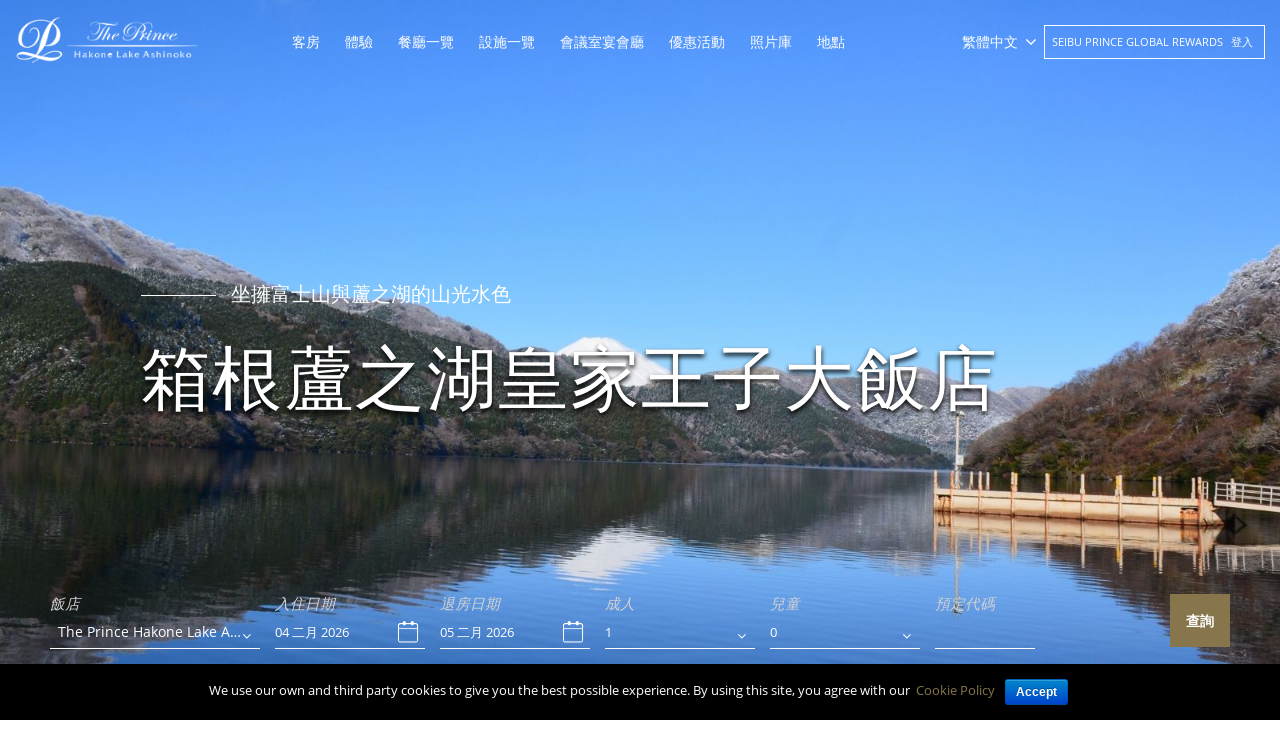

--- FILE ---
content_type: text/html; charset=UTF-8
request_url: https://www.princehotels.com/the-prince-hakone/zh-hant/
body_size: 31303
content:
<!doctype html>
<html lang="zh-hant">

<head>
	<meta charset="UTF-8" />
	<meta name="viewport" content="width=device-width, initial-scale=1, user-scalable=no" />
	<link rel="profile" href="https://gmpg.org/xfn/11" />
	<link rel="stylesheet" href="https://www.princehotels.com/the-prince-hakone/wp-content/themes/child-theme-3.3/think_web_booking.css">
	<link href="https://www.princehotels.com/the-prince-hakone/wp-content/themes/child-theme-3.3/jquery-ui.css" rel="stylesheet" />

	<!-- <link rel="stylesheet" href="https://panel1.bookingdirect.com/bd_booking_panel-v3/assests/css/think_web_booking.css">
	<link href="https://panel1.bookingdirect.com/bd_booking_panel-v3/assests/css/jquery-ui.css" rel="stylesheet" />   -->

	<!-- Add x-default tag -->
		<link rel="alternate" hreflang="x-default" href=" https://www.princehotels.com/the-prince-hakone/" />
	<!-- Add x-default tag -->

	<title>箱根蘆之湖皇家王子大飯店 -官方網站</title>
<link rel="alternate" hreflang="zh-hans" href="https://www.princehotels.cn/the-prince-hakone/zh-hans/" />
<link rel="alternate" hreflang="zh-hant" href="https://www.princehotels.com/the-prince-hakone/zh-hant/" />
<link rel="alternate" hreflang="en" href="https://www.princehotels.com/the-prince-hakone/" />
<link rel="alternate" hreflang="ko" href="https://www.princehotels.com/the-prince-hakone/ko/" />

<!-- This site is optimized with the Yoast SEO plugin v12.1 - https://yoast.com/wordpress/plugins/seo/ -->
<meta name="description" content="歡迎來到我們的網站 箱根蘆之湖皇家王子大飯店 , 豪華 飯店 在 由大自然所包圍. 線上訂房的 飯店在 箱根 提供網路優惠的價格"/>
<link rel="canonical" href="https://www.princehotels.com/the-prince-hakone/zh-hant/" />
<meta property="og:locale" content="zh_TW" />
<meta property="og:type" content="website" />
<meta property="og:title" content="箱根蘆之湖皇家王子大飯店 -官方網站" />
<meta property="og:description" content="歡迎來到我們的網站 箱根蘆之湖皇家王子大飯店 , 豪華 飯店 在 由大自然所包圍. 線上訂房的 飯店在 箱根 提供網路優惠的價格" />
<meta property="og:url" content="https://www.princehotels.com/the-prince-hakone/zh-hant/" />
<meta property="og:site_name" content="箱根蘆之湖皇家王子大飯店" />
<meta name="twitter:card" content="summary_large_image" />
<meta name="twitter:description" content="歡迎來到我們的網站 箱根蘆之湖皇家王子大飯店 , 豪華 飯店 在 由大自然所包圍. 線上訂房的 飯店在 箱根 提供網路優惠的價格" />
<meta name="twitter:title" content="箱根蘆之湖皇家王子大飯店 -官方網站" />
<script type='application/ld+json' class='yoast-schema-graph yoast-schema-graph--main'>{"@context":"https://schema.org","@graph":[{"@type":"WebSite","@id":"https://www.princehotels.com/the-prince-hakone/zh-hant/#website","url":"https://www.princehotels.com/the-prince-hakone/zh-hant/","name":"\u7bb1\u6839\u8606\u4e4b\u6e56\u7687\u5bb6\u738b\u5b50\u5927\u98ef\u5e97","potentialAction":{"@type":"SearchAction","target":"https://www.princehotels.com/the-prince-hakone/zh-hant/?s={search_term_string}","query-input":"required name=search_term_string"}},{"@type":"WebPage","@id":"https://www.princehotels.com/the-prince-hakone/zh-hant/#webpage","url":"https://www.princehotels.com/the-prince-hakone/zh-hant/","inLanguage":"zh-TW","name":"\u7bb1\u6839\u8606\u4e4b\u6e56\u7687\u5bb6\u738b\u5b50\u5927\u98ef\u5e97 -\u5b98\u65b9\u7db2\u7ad9","isPartOf":{"@id":"https://www.princehotels.com/the-prince-hakone/zh-hant/#website"},"datePublished":"2019-06-11T09:21:58+00:00","dateModified":"2025-12-21T00:23:49+00:00","description":"\u6b61\u8fce\u4f86\u5230\u6211\u5011\u7684\u7db2\u7ad9 \u7bb1\u6839\u8606\u4e4b\u6e56\u7687\u5bb6\u738b\u5b50\u5927\u98ef\u5e97 , \u8c6a\u83ef \u98ef\u5e97 \u5728 \u7531\u5927\u81ea\u7136\u6240\u5305\u570d. \u7dda\u4e0a\u8a02\u623f\u7684 \u98ef\u5e97\u5728 \u7bb1\u6839 \u63d0\u4f9b\u7db2\u8def\u512a\u60e0\u7684\u50f9\u683c"}]}</script>
<!-- / Yoast SEO plugin. -->

<link rel='dns-prefetch' href='//maps.google.com' />
<link rel='dns-prefetch' href='//code.jquery.com' />
<link rel='dns-prefetch' href='//s.w.org' />
<link rel="alternate" type="application/rss+xml" title="箱根蘆之湖皇家王子大飯店 &raquo; Feed" href="https://www.princehotels.com/the-prince-hakone/zh-hant/feed/" />
<link rel="alternate" type="application/rss+xml" title="箱根蘆之湖皇家王子大飯店 &raquo; Comments Feed" href="https://www.princehotels.com/the-prince-hakone/zh-hant/comments/feed/" />
		<script>
			window._wpemojiSettings = {"baseUrl":"https:\/\/s.w.org\/images\/core\/emoji\/12.0.0-1\/72x72\/","ext":".png","svgUrl":"https:\/\/s.w.org\/images\/core\/emoji\/12.0.0-1\/svg\/","svgExt":".svg","source":{"concatemoji":"https:\/\/www.princehotels.com\/the-prince-hakone\/wp-includes\/js\/wp-emoji-release.min.js"}};
			/*! This file is auto-generated */
			!function(e,a,t){var r,n,o,i,p=a.createElement("canvas"),s=p.getContext&&p.getContext("2d");function c(e,t){var a=String.fromCharCode;s.clearRect(0,0,p.width,p.height),s.fillText(a.apply(this,e),0,0);var r=p.toDataURL();return s.clearRect(0,0,p.width,p.height),s.fillText(a.apply(this,t),0,0),r===p.toDataURL()}function l(e){if(!s||!s.fillText)return!1;switch(s.textBaseline="top",s.font="600 32px Arial",e){case"flag":return!c([127987,65039,8205,9895,65039],[127987,65039,8203,9895,65039])&&(!c([55356,56826,55356,56819],[55356,56826,8203,55356,56819])&&!c([55356,57332,56128,56423,56128,56418,56128,56421,56128,56430,56128,56423,56128,56447],[55356,57332,8203,56128,56423,8203,56128,56418,8203,56128,56421,8203,56128,56430,8203,56128,56423,8203,56128,56447]));case"emoji":return!c([55357,56424,55356,57342,8205,55358,56605,8205,55357,56424,55356,57340],[55357,56424,55356,57342,8203,55358,56605,8203,55357,56424,55356,57340])}return!1}function d(e){var t=a.createElement("script");t.src=e,t.defer=t.type="text/javascript",a.getElementsByTagName("head")[0].appendChild(t)}for(i=Array("flag","emoji"),t.supports={everything:!0,everythingExceptFlag:!0},o=0;o<i.length;o++)t.supports[i[o]]=l(i[o]),t.supports.everything=t.supports.everything&&t.supports[i[o]],"flag"!==i[o]&&(t.supports.everythingExceptFlag=t.supports.everythingExceptFlag&&t.supports[i[o]]);t.supports.everythingExceptFlag=t.supports.everythingExceptFlag&&!t.supports.flag,t.DOMReady=!1,t.readyCallback=function(){t.DOMReady=!0},t.supports.everything||(n=function(){t.readyCallback()},a.addEventListener?(a.addEventListener("DOMContentLoaded",n,!1),e.addEventListener("load",n,!1)):(e.attachEvent("onload",n),a.attachEvent("onreadystatechange",function(){"complete"===a.readyState&&t.readyCallback()})),(r=t.source||{}).concatemoji?d(r.concatemoji):r.wpemoji&&r.twemoji&&(d(r.twemoji),d(r.wpemoji)))}(window,document,window._wpemojiSettings);
		</script>
		<style>
img.wp-smiley,
img.emoji {
	display: inline !important;
	border: none !important;
	box-shadow: none !important;
	height: 1em !important;
	width: 1em !important;
	margin: 0 .07em !important;
	vertical-align: -0.1em !important;
	background: none !important;
	padding: 0 !important;
}
</style>
	<link rel='stylesheet' id='sb_instagram_styles-css'  href='https://www.princehotels.com/the-prince-hakone/wp-content/plugins/instagram-feed/css/sb-instagram-2-2.min.css' media='all' />
<link rel='stylesheet' id='wp-block-library-css'  href='https://www.princehotels.com/the-prince-hakone/wp-includes/css/dist/block-library/style.min.css' media='all' />
<link rel='stylesheet' id='wp-block-library-theme-css'  href='https://www.princehotels.com/the-prince-hakone/wp-includes/css/dist/block-library/theme.min.css' media='all' />
<link rel='stylesheet' id='contact-form-7-css'  href='https://www.princehotels.com/the-prince-hakone/wp-content/plugins/contact-form-7/includes/css/styles.css' media='all' />
<link rel='stylesheet' id='cookie-notice-front-css'  href='https://www.princehotels.com/the-prince-hakone/wp-content/plugins/cookie-notice/css/front.min.css' media='all' />
<link rel='stylesheet' id='wpa-css-css'  href='https://www.princehotels.com/the-prince-hakone/wp-content/plugins/honeypot/includes/css/wpa.css' media='all' />
<link rel='stylesheet' id='taxonomy-image-plugin-public-css'  href='https://www.princehotels.com/the-prince-hakone/wp-content/plugins/taxonomy-images/css/style.css' media='screen' />
<link rel='stylesheet' id='wpml-legacy-dropdown-0-css'  href='//www.princehotels.com/the-prince-hakone/wp-content/plugins/sitepress-multilingual-cms/templates/language-switchers/legacy-dropdown/style.css' media='all' />
<link rel='stylesheet' id='prince-child-stylesheet-css'  href='https://www.princehotels.com/the-prince-hakone/wp-content/themes/twentynineteen/style.css' media='all' />
<link rel='stylesheet' id='twentynineteen-style-css'  href='https://www.princehotels.com/the-prince-hakone/wp-content/themes/child-theme-3.3/style.css' media='all' />
<style id='rocket-lazyload-inline-css'>
.rll-youtube-player{position:relative;padding-bottom:56.23%;height:0;overflow:hidden;max-width:100%;}.rll-youtube-player iframe{position:absolute;top:0;left:0;width:100%;height:100%;z-index:100;background:0 0}.rll-youtube-player img{bottom:0;display:block;left:0;margin:auto;max-width:100%;width:100%;position:absolute;right:0;top:0;border:none;height:auto;cursor:pointer;-webkit-transition:.4s all;-moz-transition:.4s all;transition:.4s all}.rll-youtube-player img:hover{-webkit-filter:brightness(75%)}.rll-youtube-player .play{height:72px;width:72px;left:50%;top:50%;margin-left:-36px;margin-top:-36px;position:absolute;background:url(https://www.princehotels.com/the-prince-hakone/wp-content/plugins/rocket-lazy-load/assets/img/youtube.png) no-repeat;cursor:pointer}.wp-has-aspect-ratio .rll-youtube-player{position:absolute;padding-bottom:0;width:100%;height:100%;top:0;bottom:0;left:0;right:0}
</style>
<script type='text/javascript' src='//code.jquery.com/jquery-3.5.0.min.js'></script>
<script type='text/javascript' src='//www.princehotels.com/the-prince-hakone/wp-content/plugins/sitepress-multilingual-cms/templates/language-switchers/legacy-dropdown/script.js'></script>
<link rel='https://api.w.org/' href='https://www.princehotels.com/the-prince-hakone/wp-json/' />
<link rel="EditURI" type="application/rsd+xml" title="RSD" href="https://www.princehotels.com/the-prince-hakone/xmlrpc.php?rsd" />
<link rel="wlwmanifest" type="application/wlwmanifest+xml" href="https://www.princehotels.com/the-prince-hakone/wp-includes/wlwmanifest.xml" /> 

<link rel='shortlink' href='https://www.princehotels.com/the-prince-hakone/zh-hant/' />
<link rel="alternate" type="application/json+oembed" href="https://www.princehotels.com/the-prince-hakone/wp-json/oembed/1.0/embed?url=https%3A%2F%2Fwww.princehotels.com%2Fthe-prince-hakone%2Fzh-hant%2F" />
<link rel="alternate" type="text/xml+oembed" href="https://www.princehotels.com/the-prince-hakone/wp-json/oembed/1.0/embed?url=https%3A%2F%2Fwww.princehotels.com%2Fthe-prince-hakone%2Fzh-hant%2F&#038;format=xml" />
<script type="application/ld+json">{
  "@context": "http://schema.org"
  ,"@type": "Hotel"
  ,"name": "The Prince Hakone Lake Ashinoko"
  ,"url": "https://www.princehotels.com/the-prince-hakone/"
  ,"logo": "https://www.princehotels.com/the-prince-hakone/wp-content/uploads/sites/30/2019/08/logo-white.png"
  ,"description": "Official website of The Prince Hakone Lake Ashinoko , a Luxury hotel surrounded by Lake Ashi. Book your hotel in Hakone at the best price."
  ,"telephone": "+81-(0)460-83-1111"
  ,"address" :  {
    "@type" : "PostalAddress"
    ,"streetAddress": "144 Motohakone"
    ,"addressLocality": "Hakone-machi"
    ,"addressRegion": "Ashigara-shimo-gun Kanagawa"
    ,"postalCode": "250-0592"
    ,"addressCountry": "Japan"
  }
  ,"priceRange": "$$$"
  ,"makesOffer" : {
    "@type" : "Offer"
    
    
    ,"acceptedPaymentMethod": [
      {"@type":"PaymentMethod", "url" : "http://purl.org/goodrelations/v1#Cash"}
      ,{"@type":"PaymentMethod", "url" : "http://purl.org/goodrelations/v1#AmericanExpress"}
      ,{"@type":"PaymentMethod", "url" : "http://purl.org/goodrelations/v1#MasterCard"}
      ,{"@type":"PaymentMethod", "url" : "http://purl.org/goodrelations/v1#VISA"}
    ]
  }
  ,"amenityFeature": [
    {"@type":"LocationFeatureSpecification","name":"Free Wi-Fi"}
    ,{"@type":"LocationFeatureSpecification","name":"Pool"}
    ,{"@type":"LocationFeatureSpecification","name":"Restaurant"}
    ,{"@type":"LocationFeatureSpecification","name":"Hot tub"}
  ]
}
</script><meta name="generator" content="WPML ver:4.2.7.1 stt:60,62,1,29;" />
<script type="text/javascript">
(function(url){
	if(/(?:Chrome\/26\.0\.1410\.63 Safari\/537\.31|WordfenceTestMonBot)/.test(navigator.userAgent)){ return; }
	var addEvent = function(evt, handler) {
		if (window.addEventListener) {
			document.addEventListener(evt, handler, false);
		} else if (window.attachEvent) {
			document.attachEvent('on' + evt, handler);
		}
	};
	var removeEvent = function(evt, handler) {
		if (window.removeEventListener) {
			document.removeEventListener(evt, handler, false);
		} else if (window.detachEvent) {
			document.detachEvent('on' + evt, handler);
		}
	};
	var evts = 'contextmenu dblclick drag dragend dragenter dragleave dragover dragstart drop keydown keypress keyup mousedown mousemove mouseout mouseover mouseup mousewheel scroll'.split(' ');
	var logHuman = function() {
		if (window.wfLogHumanRan) { return; }
		window.wfLogHumanRan = true;
		var wfscr = document.createElement('script');
		wfscr.type = 'text/javascript';
		wfscr.async = true;
		wfscr.src = url + '&r=' + Math.random();
		(document.getElementsByTagName('head')[0]||document.getElementsByTagName('body')[0]).appendChild(wfscr);
		for (var i = 0; i < evts.length; i++) {
			removeEvent(evts[i], logHuman);
		}
	};
	for (var i = 0; i < evts.length; i++) {
		addEvent(evts[i], logHuman);
	}
})('//www.princehotels.com/the-prince-hakone/zh-hant/?wordfence_lh=1&hid=882600DC2DEF6E02C2CF7D17D44B4D11');
</script><style>.recentcomments a{display:inline !important;padding:0 !important;margin:0 !important;}</style><link rel="icon" href="https://www.princehotels.com/the-prince-hakone/wp-content/uploads/sites/30/2019/08/favicon.jpg" sizes="32x32" />
<link rel="icon" href="https://www.princehotels.com/the-prince-hakone/wp-content/uploads/sites/30/2019/08/favicon.jpg" sizes="192x192" />
<link rel="apple-touch-icon" href="https://www.princehotels.com/the-prince-hakone/wp-content/uploads/sites/30/2019/08/favicon.jpg" />
<meta name="msapplication-TileImage" content="https://www.princehotels.com/the-prince-hakone/wp-content/uploads/sites/30/2019/08/favicon.jpg" />
<noscript><style id="rocket-lazyload-nojs-css">.rll-youtube-player, [data-lazy-src]{display:none !important;}</style></noscript>			<meta name="google-site-verification" content="Q1X1oc4xWR0rBv-JHrPQARuPoyhlQypEzEd73hXJls8" />
		<meta name="google-site-verification" content="89XmAgNnykFVDES8vLXGrtlAUbF-JTV6UIs7bX5tnjU" />
		<meta name="baidu-site-verification" content="OMwFqZt7mx" />
		<script>
			(function(h, o, t, j, a, r) {
				h.hj = h.hj || function() {
					(h.hj.q = h.hj.q || []).push(arguments)
				};
				h._hjSettings = {
					hjid: 1500581,
					hjsv: 6
				};
				a = o.getElementsByTagName('head')[0];
				r = o.createElement('script');
				r.async = 1;
				r.src = t + h._hjSettings.hjid + j + h._hjSettings.hjsv;
				a.appendChild(r);
			})(window, document, 'https://static.hotjar.com/c/hotjar-', '.js?sv=');
		</script>
		<meta name="naver-site-verification" content="d7946ce5d188da8c326b0213c3d2ac7230f33739" />
	

		
	<!-- Google Tag Manager -->
	<script>
		(function(w, d, s, l, i) {
			w[l] = w[l] || [];
			w[l].push({
				'gtm.start': new Date().getTime(),
				event: 'gtm.js'
			});
			var f = d.getElementsByTagName(s)[0],
				j = d.createElement(s),
				dl = l != 'dataLayer' ? '&l=' + l : '';
			j.async = true;
			j.src =
				'https://www.googletagmanager.com/gtm.js?id=' + i + dl;
			f.parentNode.insertBefore(j, f);
		})(window, document, 'script', 'dataLayer', 'GTM-T3NLMXW');
	</script>
	<!-- End Google Tag Manager -->
</head>

<body class="home page-template page-template-page-templates page-template-temp-front page-template-page-templatestemp-front-php page page-id-1785 wp-custom-logo wp-embed-responsive cookies-not-set singular image-filters-enabled" id="site-30">

	<!-- Google Tag Manager (noscript) -->
	<noscript><iframe src="https://www.googletagmanager.com/ns.html?id=GTM-T3NLMXW" height="0" width="0" style="display:none;visibility:hidden"></iframe></noscript>
	<!-- End Google Tag Manager (noscript) -->
	<div class="pageWrap position-relative">
		<header class="mainHeader py-3">
			<div class="container">
				<div class="row align-items-center">
					<div class="col-7 col-sm-4 col-md-3 col-lg-3 col-xl-2">
						<div class="logoWrap">
							<a href="https://www.princehotels.com/the-prince-hakone/zh-hant/" class="custom-logo-link" rel="home"><img loading="lazy" width="215" height="65" src="data:image/svg+xml,%3Csvg%20xmlns='http://www.w3.org/2000/svg'%20viewBox='0%200%20215%2065'%3E%3C/svg%3E" class="custom-logo" alt="箱根蘆之湖皇家王子大飯店" data-lazy-src="https://www.princehotels.com/the-prince-hakone/wp-content/uploads/sites/30/2019/08/logo-white.png" /><noscript><img width="215" height="65" src="https://www.princehotels.com/the-prince-hakone/wp-content/uploads/sites/30/2019/08/logo-white.png" class="custom-logo" alt="箱根蘆之湖皇家王子大飯店" /></noscript></a>							<a href="https://www.princehotels.com/the-prince-hakone/zh-hant//" class="blackLogo" rel="home"><img loading="lazy" src="data:image/svg+xml,%3Csvg%20xmlns='http://www.w3.org/2000/svg'%20viewBox='0%200%200%200'%3E%3C/svg%3E" class="custom-logo" alt="箱根蘆之湖皇家王子大飯店" width="" height="" data-lazy-src="https://www.princehotels.com/the-prince-hakone/wp-content/uploads/sites/30/2019/08/logo.png"><noscript><img src="https://www.princehotels.com/the-prince-hakone/wp-content/uploads/sites/30/2019/08/logo.png" class="custom-logo" alt="箱根蘆之湖皇家王子大飯店" width="" height=""></noscript></a>
						</div>
					</div>
					<div class="col-5 col-sm-8 col-md-9 col-lg-9 col-xl-10">
						<div class="row align-items-center">
							<nav class="navbar navbar-expand-lg navbar-dark p-0 mainMenu col-xl-8 text-center">
								<div class="mobileIconWrap">
									<span class="mobileIcon"><i class="fa fa-bars"></i></span>
									<span class="mobileIconClose"><i class="fa fa-times"></i></span>
								</div>
								<div class="collapse navbar-collapse text-uppercase" id="mainNavId">
									<div class="menu-main-menu-chinese-traditional-container"><ul id="menu-main-menu-chinese-traditional" class="main-menu text-left"><li id="menu-item-3385" class="menu-item menu-item-type-post_type menu-item-object-page menu-item-3385"><a href="https://www.princehotels.com/the-prince-hakone/zh-hant/guest-rooms/">客房</a></li>
<li id="menu-item-3386" class="menu-item menu-item-type-post_type menu-item-object-page menu-item-3386"><a href="https://www.princehotels.com/the-prince-hakone/zh-hant/experiences/">體驗</a></li>
<li id="menu-item-3387" class="menu-item menu-item-type-post_type menu-item-object-page menu-item-3387"><a href="https://www.princehotels.com/the-prince-hakone/zh-hant/restaurants/">餐廳一覽</a></li>
<li id="menu-item-3389" class="menu-item menu-item-type-post_type menu-item-object-page menu-item-3389"><a href="https://www.princehotels.com/the-prince-hakone/zh-hant/facilities/">設施一覽</a></li>
<li id="menu-item-14551" class="menu-item menu-item-type-post_type menu-item-object-page menu-item-14551"><a href="https://www.princehotels.com/the-prince-hakone/zh-hant/meetings-banquet/">會議室宴會廳</a></li>
<li id="menu-item-14552" class="menu-item menu-item-type-post_type menu-item-object-page menu-item-14552"><a href="https://www.princehotels.com/the-prince-hakone/zh-hant/promotions/">優惠活動</a></li>
<li id="menu-item-14553" class="menu-item menu-item-type-post_type menu-item-object-page menu-item-14553"><a href="https://www.princehotels.com/the-prince-hakone/zh-hant/photogallery/">照片庫</a></li>
<li id="menu-item-14555" class="menu-item menu-item-type-post_type menu-item-object-page menu-item-has-children menu-item-14555"><a href="https://www.princehotels.com/the-prince-hakone/zh-hant/map-direction/" aria-haspopup="true" aria-expanded="false">地點</a>
<ul class="sub-menu">
	<li id="menu-item-14558" class="menu-item menu-item-type-post_type menu-item-object-page menu-item-14558"><a href="https://www.princehotels.com/the-prince-hakone/zh-hant/map-direction/">交通路線</a></li>
	<li id="menu-item-14556" class="menu-item menu-item-type-post_type menu-item-object-page menu-item-14556"><a href="https://www.princehotels.com/the-prince-hakone/zh-hant/map-direction/local-attractions/">周邊信息</a></li>
	<li id="menu-item-14557" class="menu-item menu-item-type-post_type menu-item-object-page menu-item-14557"><a href="https://www.princehotels.com/the-prince-hakone/zh-hant/map-direction/travel-information/">旅遊資訊</a></li>
	<li id="menu-item-14554" class="menu-item menu-item-type-post_type menu-item-object-page menu-item-14554"><a href="https://www.princehotels.com/the-prince-hakone/zh-hant/prince-hotels-in-hakone/">箱根·蘆之湖畔地區的王子大飯店·旅館介紹</a></li>
</ul>
</li>
</ul></div>								</div>
							</nav>
							<div class="joinSeibu text-uppercase col-xl-4 pl-sm-0 pr-md-0 text-right row justify-content-end align-items-center">
								<div id="icl_lang_sel_widget-2" class="langHeader">
									<div class="wpml-ls-sidebars-sidebar-2 wpml-ls wpml-ls-legacy-dropdown js-wpml-ls-legacy-dropdown">
										<ul>

											<li tabindex="0" class="wpml-ls-slot-sidebar-2 wpml-ls-item wpml-ls-item-en wpml-ls-current-language wpml-ls-item-legacy-dropdown">
												<a href="#" class="js-wpml-ls-item-toggle wpml-ls-item-toggle"><span class="wpml-ls-native">繁體中文</span></a>

												<ul class="wpml-ls-sub-menu">
													<li class="wpml-ls-slot-sidebar-2 wpml-ls-item wpml-ls-item-zh-hans wpml-ls-first-item "><a href="https://www.princehotels.cn/the-prince-hakone/zh-hans/" class="wpml-ls-link"><span class="wpml-ls-native">简体中文</span></a></li><li class="wpml-ls-slot-sidebar-2 wpml-ls-item wpml-ls-item-en  "><a href="https://www.princehotels.com/the-prince-hakone/" class="wpml-ls-link"><span class="wpml-ls-native">English</span></a></li><li class="wpml-ls-slot-sidebar-2 wpml-ls-item wpml-ls-item-ko  "><a href="https://www.princehotels.com/the-prince-hakone/ko/" class="wpml-ls-link"><span class="wpml-ls-native">한국어</span></a></li><li class="wpml-ls-slot-sidebar-2 wpml-ls-item wpml-ls-item-jp  "><a href="https://www.princehotels.co.jp/the_prince_hakone/" class="wpml-ls-link"><span class="wpml-ls-native">日本語</span></a></li>												</ul>

											</li>

										</ul>
									</div>
								</div>
								
								<div class="loginJoinContainer d-none d-sm-block d-md-inline-block d-lg-inline-block">
									Seibu Prince Global Rewards 																		<div class="menu-login-menu-chinese-traditional-container"><ul id="menu-login-menu-chinese-traditional" class="menu"><li id="menu-item-6096" class="menu-item menu-item-type-custom menu-item-object-custom menu-item-6096"><a title="登入" target="_blank" rel="noopener noreferrer" href="https://www.seibuprince.com/zh-hant/loyalty">登入</a></li>
</ul></div>								</div>
							</div>
						</div>
					</div>
				</div>
				<div class="row d-block d-sm-none d-md-none d-lg-none joinLoginMobile">
					<div class="col-12 p-0">
						<div class="loginJoinContainer">
							Seibu Prince Global Rewards 							
							<div class="menu-login-menu-chinese-traditional-container"><ul id="menu-login-menu-chinese-traditional-1" class="menu"><li class="menu-item menu-item-type-custom menu-item-object-custom menu-item-6096"><a title="登入" target="_blank" rel="noopener noreferrer" href="https://www.seibuprince.com/zh-hant/loyalty">登入</a></li>
</ul></div>						</div>
					</div>
				</div>
			</div>
		</header><script>
jQuery.noConflict();
</script>
<section class="sliderMoveWrap m-0 position-relative">
	<div class="sliderMove m-0">
											<div>
					<div class="sliderWrap position-relative" style="background: url('https://www.princehotels.com/the-prince-hakone/wp-content/uploads/sites/30/2019/06/top_slider_2024.jpg') no-repeat top center; background-size: 100% 100%;">
												<img loading="lazy" class='homeslider1' data-lazy="https://www.princehotels.com/the-prince-hakone/wp-content/uploads/sites/30/2019/06/top_slider_2024.jpg" src="data:image/svg+xml,%3Csvg%20xmlns='http://www.w3.org/2000/svg'%20viewBox='0%200%201920%201084'%3E%3C/svg%3E" width="1920" height="1084" alt="箱根蘆之湖皇家王子大飯店" style="visibility: hidden;" data-lazy-src="https://www.princehotels.com/the-prince-hakone/wp-content/uploads/sites/30/2019/06/top_slider_2024.jpg"><noscript><img class='homeslider1' data-lazy="https://www.princehotels.com/the-prince-hakone/wp-content/uploads/sites/30/2019/06/top_slider_2024.jpg" src="https://www.princehotels.com/the-prince-hakone/wp-content/uploads/sites/30/2019/06/top_slider_2024.jpg" width="1920" height="1084" alt="箱根蘆之湖皇家王子大飯店" style="visibility: hidden;"></noscript>
						<div class="sliderCaption position-absolute m-auto text-white sliderCaption1">
							<p class="subTitle">坐擁富士山與蘆之湖的山光水色</p>
							<div class="sliderTitle font-weight-bold pt-2 beforeTopBorder position-relative mb-2">箱根蘆之湖皇家王子大飯店</div>
						</div>
					</div>
				</div>
								<div>
					<div class="sliderWrap position-relative" style="background: url('https://www.princehotels.com/the-prince-hakone/wp-content/uploads/sites/30/2019/06/top_winter.jpg') no-repeat top center; background-size: 100% 100%;">
												<img loading="lazy" class='homeslider1' data-lazy="https://www.princehotels.com/the-prince-hakone/wp-content/uploads/sites/30/2019/06/top_winter.jpg" src="data:image/svg+xml,%3Csvg%20xmlns='http://www.w3.org/2000/svg'%20viewBox='0%200%201920%201084'%3E%3C/svg%3E" width="1920" height="1084" alt="箱根蘆之湖皇家王子大飯店" style="visibility: hidden;" data-lazy-src="https://www.princehotels.com/the-prince-hakone/wp-content/uploads/sites/30/2019/06/top_winter.jpg"><noscript><img class='homeslider1' data-lazy="https://www.princehotels.com/the-prince-hakone/wp-content/uploads/sites/30/2019/06/top_winter.jpg" src="https://www.princehotels.com/the-prince-hakone/wp-content/uploads/sites/30/2019/06/top_winter.jpg" width="1920" height="1084" alt="箱根蘆之湖皇家王子大飯店" style="visibility: hidden;"></noscript>
						<div class="sliderCaption position-absolute m-auto text-white sliderCaption2">
							<p class="subTitle">坐擁富士山與蘆之湖的山光水色</p>
							<div class="sliderTitle font-weight-bold pt-2 beforeTopBorder position-relative mb-2">箱根蘆之湖皇家王子大飯店</div>
						</div>
					</div>
				</div>
								<div>
					<div class="sliderWrap position-relative" style="background: url('https://www.princehotels.com/the-prince-hakone/wp-content/uploads/sites/30/2019/06/top_slider_winter_06.jpg') no-repeat top center; background-size: 100% 100%;">
												<img loading="lazy" class='homeslider1' data-lazy="https://www.princehotels.com/the-prince-hakone/wp-content/uploads/sites/30/2019/06/top_slider_winter_06.jpg" src="data:image/svg+xml,%3Csvg%20xmlns='http://www.w3.org/2000/svg'%20viewBox='0%200%201920%201084'%3E%3C/svg%3E" width="1920" height="1084" alt="箱根蘆之湖皇家王子大飯店" style="visibility: hidden;" data-lazy-src="https://www.princehotels.com/the-prince-hakone/wp-content/uploads/sites/30/2019/06/top_slider_winter_06.jpg"><noscript><img class='homeslider1' data-lazy="https://www.princehotels.com/the-prince-hakone/wp-content/uploads/sites/30/2019/06/top_slider_winter_06.jpg" src="https://www.princehotels.com/the-prince-hakone/wp-content/uploads/sites/30/2019/06/top_slider_winter_06.jpg" width="1920" height="1084" alt="箱根蘆之湖皇家王子大飯店" style="visibility: hidden;"></noscript>
						<div class="sliderCaption position-absolute m-auto text-white sliderCaption3">
							<p class="subTitle">坐擁富士山與蘆之湖的山光水色</p>
							<div class="sliderTitle font-weight-bold pt-2 beforeTopBorder position-relative mb-2">箱根蘆之湖皇家王子大飯店</div>
						</div>
					</div>
				</div>
									</div>

	<!-- Booking Engine -->
	<script>
	jQuery.noConflict();
	jQuery( document ).ready(function() {
		jQuery('#hdnHotelID').on('change', function(){
	
		  var dval = jQuery("#hdnHotelID").val();
		
		  
		  if(dval == 321181 || dval == 321306){
			  
			  var rnum = jQuery("#no_room").val();
			  
			  for (var i = 1; i <= rnum; i++) {
				  var selad = jQuery("#adult"+i).val();
				  
				  var optionsAdult = '';
				  for (var x = 1; x <= 8; x++) {
					
					  if(selad == x){
						  var selstring = "selected";
				      }else{
						  var selstring = '';
						 }
					  optionsAdult += "<option value=\"" + x + "\" "+ selstring +">" + x + "</option>\n";
					}
					
					document.getElementById("adult"+i).innerHTML = optionsAdult;
			  }
		  }else if(dval == 320930){
			  
			  var rnum = jQuery("#no_room").val();
			  
			  for (var i = 1; i <= rnum; i++) {
				  var selad = jQuery("#adult"+i).val();
				  console.log(selad);
				  var optionsAdult = '';
				  for (var x = 1; x <= 6; x++) {
					  console.log(dval);
					  if(selad == x){
						  var selstring = "selected";
				      }else{
						  var selstring = '';
						 }
					  optionsAdult += "<option value=\"" + x + "\" "+ selstring +">" + x + "</option>\n";
					}
					console.log(optionsAdult);
					document.getElementById("adult"+i).innerHTML = optionsAdult;
			  }
		  }else{
			 var rnum = jQuery("#no_room").val();
			  
			  for (var i = 1; i <= rnum; i++) {
				  var selad = jQuery("#adult"+i).val();
				  
				  var optionsAdult = '';
				  for (var x = 1; x <= 4; x++) {
					 
					  if(selad == x){
						  var selstring = "selected";
				      }else{
						  var selstring = '';
						 }
					  optionsAdult += "<option value=\"" + x + "\" "+ selstring +">" + x + "</option>\n";
					}
					
					document.getElementById("adult"+i).innerHTML = optionsAdult;
			  } 
		  }
		  // do whatever with the value
		});
	});
	function RowsRecreate(roomrows) {
    //alert(roomrows);
    var optionsAdult = "";
    var optionsChild = "";
     		var maxadult = 4;
	    console.log(maxadult);
    var maxchild = 2;
    var dvaln = jQuery('ul.list').find('li.selected').data('value');
    if(dvaln == 321181 || dvaln == 321306){
		maxadult = 8;
	}
	if(dvaln == 320930){
		maxadult = 6;
	}
    for (var i = 1; i <= maxadult; i++) {
      optionsAdult += "<option value=\"" + i + "\">" + i + "</option>\n";
    }
    for (var i = 0; i <= maxchild; i++) {
      optionsChild += "<option value=\"" + i + "\">" + i + "</option>\n";
    }
    rowsdiv = "";
    for (var i = 2; i <= roomrows; i++) {
      rowsdiv += '<div class="adbox-item"><div class="fields-block-alter pdr10 adbox-room-heading"><p style="margin-top: 27px;">房間 ' + i + ':</p></div><div class="fields-block-alter width35pr pdr10 adbox-person"><p>成人</p><div class="room"><select name="adult' + i + '" title="" id="adult' + i + '" class="valid adultselect">' + optionsAdult + '</select></div></div>';
      rowsdiv += '<div class="fields-block-alter width35pr adbox-person"><p>孩子</p><div class="room"><select onclick="showAge(' + i + ');" id="child' + i + '" name="child' + i + '" onChange="createAgedropdown(' + i + ',this.value);" class="childselect">' + optionsChild + '</select></div><div style="visibility:hidden" class="Age popup-age speech-bubble" id="age' + i + '" ></div></div></div>';
    }
    document.getElementById("adbox_widget").innerHTML = rowsdiv + '';
  }

  function showAge(RoomN) {
    var child = document.getElementById("child" + RoomN).value;
    if (child != 0) {
      document.getElementById("age" + RoomN).style.visibility = 'visible';
    }
  }

  function createAgedropdown(RoomNum, child) {
    var rowsdivchildAge = "";
    var optionsChildAge = "";
    document.getElementById("age" + RoomNum).style.visibility = 'visible';
    if (child == 0) {
      document.getElementById("age" + RoomNum).style.visibility = 'hidden';
    }
    for (var i = 0; i <= 5; i++) {
      optionsChildAge += "<option value=\"" + i + "\">" + i + "</option>\n";
    }
    rowsdivchildAge += '<div class="head-line"><span class="age-head">兒童年齡 </span><span onclick="closePopup(' + RoomNum + ')" class="close-pp closediv' + RoomNum + '">X</span></div>';
    for (var j = 1; j <= child; j++) {
      //rowsdivchildAge += '<div class="fields-block-alter width35pr child-popup"><p>兒童 ' + j + '</p><div class="room"><select id="childage_' + RoomNum + '_' + j + '" name="childage_' + RoomNum + '_' + j + '"  title="" class="childselect">' + optionsChildAge + '</select></div></div>';
        rowsdivchildAge += '<div class="fields-block-alter width35pr child-popup"><p>兒童 ' + j + '</p><div class="room"><select id="childage_' + RoomNum + '_' + j + '" name="childages"  title="" class="childselect">' + optionsChildAge + '</select></div></div>';

    }
    document.getElementById("age" + RoomNum).innerHTML = rowsdivchildAge + '';
  }

  function closePopup(RoomNumber) { //alert(RoomNumber);
    document.getElementById("age" + RoomNumber).style.visibility = 'hidden';

  }
  function set_calendar_min_date() {
    default_check_in_min_date  = new Date();
    default_check_out_min_date = 1;

    check_in_min_date = null;
    min_los           = null;
    check_in_offset   = 14;

    /* For testing purposes, added for two hotels only.
     * @format: {hotel-id: {check_in_min_date: <check_min_date>, min_los: <min_los>}}
     * 
     * 321333: The Prince Gallery Tokyo Kioicho.
     * 321172: Tokyo Prince Hotel.
     */
    var hotel_check_in_min_date_data = {
      321537: {'check_in_min_date': null, 'min_los': '1', 'check_in_offset': '14'},
      322033: {'check_in_min_date': '2022-04-12', 'min_los': '1', 'check_in_offset': '0'},
    }

    var hdnHotelID = jQuery('#hdnHotelID').val();
    if (hdnHotelID in hotel_check_in_min_date_data) {
      check_in_min_date = hotel_check_in_min_date_data[hdnHotelID]['check_in_min_date'];
      min_los           = hotel_check_in_min_date_data[hdnHotelID]['min_los'];
      check_in_offset   = hotel_check_in_min_date_data[hdnHotelID]['check_in_offset'];
    }

    if (null != check_in_min_date) {
      check_in_min_date_parts = check_in_min_date.split('-');

      default_check_in_min_date = new Date(check_in_min_date_parts[0], (check_in_min_date_parts[1] - 1), check_in_min_date_parts[2]);

      default_check_out_min_date = new Date(
        check_in_min_date_parts[0],
        (check_in_min_date_parts[1] - 1),
        (parseInt(check_in_min_date_parts[2]) + 1)
      );
    }
    
    if (null != check_in_offset) {
      default_check_in_min_date = new Date(default_check_in_min_date);
      default_check_in_min_date.setDate(default_check_in_min_date.getDate() + parseInt(check_in_offset));
    } else {
      default_check_in_min_date = new Date(default_check_in_min_date);
      default_check_in_min_date.setDate(default_check_in_min_date.getDate() + 0);
    }

    // If check-in date including offset, is past now. then initial default check-in min. date will be applied.
    default_check_in_min_date_sys_format = default_check_in_min_date.getFullYear()
      + '-'
      + ("0" + (default_check_in_min_date.getMonth() + 1)).slice(-2)
      + '-'
      + ("0" + default_check_in_min_date.getDate()).slice(-2);

    current_date = "2026-01-21";
    if (default_check_in_min_date_sys_format < current_date) {
      default_check_in_min_date = today_date;
    }

    if (null != min_los) {
      default_check_out_min_date = new Date(default_check_in_min_date);
      default_check_out_min_date.setDate(default_check_out_min_date.getDate() + parseInt(min_los));
    } else {
      default_check_out_min_date = new Date(default_check_in_min_date);
      default_check_out_min_date.setDate(default_check_out_min_date.getDate() + 1);
    }
    console.log(default_check_out_min_date);
	jQuery('#datepickerchechinT').datepicker('setDate', default_check_in_min_date); 
  //  jQuery('#datepickerchechinT').datepicker('option', 'minDate', default_check_in_min_date); 
   jQuery('#datepickerchechoutT').datepicker('setDate', default_check_out_min_date);

  //  jQuery('#datepickerchechoutT').datepicker('option', 'minDate', default_check_out_min_date);
    
    
  }

  jQuery(function($) {
    var sd = new Date();
    sd.setDate(sd.getDate() + 1);
    var currentDate = new Date();
    currentDate.setDate(currentDate.getDate());
    var today = new Date();
    var dd = today.getDate();
    var mm = today.getMonth() + 1;
    var yyyy = today.getFullYear();
    var months = ["Jan", "Feb", "Mar", "Apr", "May", "Jun", "Jul", "Aug", "Sep", "Oct", "Nov", "Dec"];
    document.getElementById("datepickerchechinT").value = dd + ' ' + months[today.getMonth()] + ' ' + yyyy;
    document.getElementById("datepickerchechin").value = dd + '/' + mm + '/' + yyyy;
    var tomorrow = new Date();
    var dd = tomorrow.getDate() + 1;
    var mm = tomorrow.getMonth() + 1;
    var yyyy = today.getFullYear();
    // document.getElementById("datepickerchechoutT").value = dd + ' ' + months[tomorrow.getMonth()] + ' ' + yyyy;
    // document.getElementById("datepickerchechout").value = dd + '/' + mm + '/' + yyyy;
    $('#datepickerchechinT').datepicker({
      onSelect: function(dateStr) {
        var d = $.datepicker.parseDate('d M yy', dateStr);
        var minAfterSelect = new Date(d.getTime());
        minAfterSelect.setDate(minAfterSelect.getDate() + 1);
        d.setDate(d.getDate() + 1); // Add three days
        $('#datepickerchechoutT').datepicker('option', 'minDate', minAfterSelect);
        $('#datepickerchechoutT').datepicker('setDate', d);
        setTimeout(function() {
          $("#datepickerchechoutT").datepicker('show');
        }, 16);
      },
      altField: '#datepickerchechin',
      altFormat: 'yy-mm-dd',
      dateFormat: 'dd M yy',
      buttonText: 'Select Check In Date',
      buttonImage: 'ASSETS_PATH/images/Calendaricon.png',
      //minDate: 0,
      minDate: new Date(),
      maxDate: '+12M',
      beforeShow: function(input, inst) {
        var calendar = inst.dpDiv;
        if ($(window).width() >= 800) {
          setTimeout(function() {
            calendar.position({
              my: 'left bottom',
              at: 'left top',
              collision: 'none',
              of: input
            });
          }, 1);
        } else {
          setTimeout(function() {
            calendar.position({
              my: 'left top',
              at: 'left bottom',
              collision: 'none',
              of: input
            });
          }, 1);
        }
      }
    });

    $('#datepickerchechoutT').datepicker({
      altField: '#datepickerchechout',
      altFormat: 'yy-mm-dd',
      dateFormat: 'dd M yy',
      buttonText: 'Select Check Out Date',
      buttonImage: '/images/Calendaricon.png',
      //minDate: 0,
      minDate: new Date(),
      maxDate: '+12M',
      beforeShow: function(input, inst) {
        var calendar = inst.dpDiv;
        if ($(window).width() >= 800) {
          setTimeout(function() {
            calendar.position({
              my: 'left bottom',
              at: 'left top',
              collision: 'none',
              of: input
            });
          }, 1);
        } else {
          setTimeout(function() {
            calendar.position({
              my: 'right top',
              at: 'right bottom',
              collision: 'none',
              of: input
            });
          }, 1);
        }
      }
    });
	// Set default calendar minDate.
    set_calendar_min_date();
     $(".menu_cancel_link > li > a").each(function() {
        $(this).attr('target', '_blank');
     });

  });
 set_calendar_min_date();
  jQuery('#region_hotel').change(function() {
    var region = $(this).val();
    var pos = region.search("_")
    //alert(pos);
    if (pos == -1) {
      $('#BookingEnginePromoCodeField').hide();
    } else {
      $('#BookingEnginePromoCodeField').show();
    }
  });
  jQuery("#searchsubmit_widget").click(function() {
    var startDate = $('#datepickerchechin').val();
    var endDate = $('#datepickerchechout').val();

    if (startDate == "") {
      alert("Check In date should not be blank. ");
      return false;
    }
    if (startDate == "") {
      alert("Check Out date should not be blank. ");
      return false;
    }
  });
jQuery( document ).ready(function() {
	set_calendar_min_date();
});	

function includes_ie11(container, value) {
  var returnValue = false;
  var pos = container.indexOf(value);
  if (pos >= 0) {
    returnValue = true;
  }
  return returnValue;
}

function submitBookingForm(){
    document.getElementById("err_msg").style.display="none";
    var action = "https://bookings.princehotels.com/zh_hant/reservation/hoteldetails/";
    var hdnHotelID = jQuery('#hdnHotelID').val();
    if(hdnHotelID){
      if(includes_ie11(hdnHotelID,"_")){
        var action = "https://bookings.princehotels.com/zh_hant/reservation/hoteldetails/";
      }else{
        var action = "https://bookings.princehotels.com/zh_hant/reservation/roomdetails/";
      }
      document.getElementById("reservation_search").action = action;
      // alert(' submit '+document.getElementById("reservation_search").action);
      return true;
    }
    else{
      document.getElementById("err_msg").style.display="block";
      return false;
    }
}
</script>
<div class="bookingEngine py-3">
  <div class="container">
    <div class="row">
        <div class="col-12">
          <div id="custom_engine">
            <div id="our_enigne">
              <div id="searcheng-innerbooking" class="outer_booking">
                                <form name="reservation_search" id="reservation_search" target="new" method="post" action="https://rsv.seibuprince.com/?currency=JPY&chain=31483&locale=zh-TW">
                  <div class="find_title"></div>
                  <span style='color: red;display: none;' class="error" id='err_msg'>Please Select Hotel</span>
                  <div class="fields-block">
                      <p>
                                                <span class="lang-us d-none">Hotel</span>
                        <span class="lang-hans d-none">饭店</span>
                        <span class="lang-hant d-none">飯店</span>
                        <span class="lang-ko d-none">호텔</span>
                      </p>
                      <div class="drop-down-pop" id="results_widget">
                                            
                      <select  id="hdnHotelID" name="hotel" class="form-control" onchange="set_calendar_min_date();">
                                                <option disabled>Tokyo</option>
                          <option value="43735" >&nbsp;&nbsp;The Prince Gallery Tokyo Kioicho</option> 
                          <option value="43773" >&nbsp;&nbsp;The Prince Park Tower Tokyo</option>
                          <option value="43761" >&nbsp;&nbsp;The Prince Sakura Tower Tokyo, Autograph Collection Hotels</option>
                          <option value="43779" >&nbsp;&nbsp;Grand Prince Hotel Shin Takanawa</option> 
                          <option value="43767" >&nbsp;&nbsp;Grand Prince Hotel Takanawa</option> 
                          <option value="45479" >&nbsp;&nbsp;Takanawa Hanakohro</option> 
                          <option value="43741" >&nbsp;&nbsp;Shinjuku Prince Hotel</option> 
                          <option value="43778" >&nbsp;&nbsp;Shinagawa Prince Hotel Main Annex</option> 
                          <option value="43757" >&nbsp;&nbsp;Shinagawa Prince Hotel East Tower</option>  
                          <option value="43790" >&nbsp;&nbsp;Shinagawa Prince Hotel N Tower</option>  
                          <option value="43774" >&nbsp;&nbsp;Sunshine City Prince Hotel</option> 
                          <option value="43747" >&nbsp;&nbsp;Tokyo Prince Hotel</option>
                          <option value="43784" >&nbsp;&nbsp;Tokyo Bay Shiomi Prince Hotel</option>
                          <option disabled>Furano</option>
                          <option value="43754" >&nbsp;&nbsp;Furano Prince Hotel</option>
                          <option value="43797"  >&nbsp;&nbsp;Shin Furano Prince Hotel</option>
                          <option disabled>Hakodate</option>
                          <option value="43793" >&nbsp;&nbsp;Hakodate-Onuma Prince Hotel</option>
                          <option disabled>Hakone</option>
                          <option value="43732" >&nbsp;&nbsp;Hakone En Cottage West &amp; Camping</option>
                          <option value="43803" >&nbsp;&nbsp;Hakone Sengokuhara Prince Hotel</option>
                          <option value="43786" >&nbsp;&nbsp;Hakone Yunohana Prince Hotel</option>
                          <!-- <option value="321313" >&nbsp;&nbsp;Hakone En Cottage Camping</option> -->
                          <option value="43753" >&nbsp;&nbsp;Ryuguden (Ryokan)</option>
                          <option value="43785"  selected="selected" >&nbsp;&nbsp;The Prince Hakone Lake Ashinoko</option>
                          <option disabled>Hiroshima</option>
                          <option value="43739" >&nbsp;&nbsp;Grand Prince Hotel Hiroshima</option>
                          <option disabled>Izunokuni</option>
                          <option value="43758" >&nbsp;&nbsp;Sanyo-so</option>
                          <option disabled>Ito</option>
                          <option value="43791" >&nbsp;&nbsp;Kawana Hotel</option>
                          <option disabled>Kamakura</option>
                          <option value="43804" >&nbsp;&nbsp;Kamakura Prince Hotel</option>
                          <option disabled>Karuizawa</option>
                          <option value="43770" >&nbsp;&nbsp;Karuizawa Asama Prince Hotel</option>
                          <option value="43795" >&nbsp;&nbsp;Karuizawa Prince Hotel West</option>
                          <option value="43764" >&nbsp;&nbsp;Karuizawa Prince Hotel East</option>
                          <option value="43769" >&nbsp;&nbsp;The Prince Karuizawa</option>
                          <option value="43763" >&nbsp;&nbsp;The Prince Villa Karuizawa</option>
                          <option disabled>Kawagoe</option>
                          <option value="43780" >&nbsp;&nbsp;Kawagoe Prince Hotel</option>
                          <option disabled>Kushiro</option>
                          <option value="43789" >&nbsp;&nbsp;Kushiro Prince Hotel</option>
                          <option>Lake Kussaro</option>
                          <option value="43788" >&nbsp;&nbsp;Kussharo Prince Hotel</option>
                          <option disabled>Kyoto</option>
                          <option value="43801">&nbsp;&nbsp;The Hotel Seiryu Kyoto Kiyomizu</option>
                          <option value="43737" >&nbsp;&nbsp;The Prince Kyoto Takaragaike</option> 
                          <option disabled>Manza</option>                        
                          <option value="43740" >&nbsp;&nbsp;Manza Kogen Hotel</option>                    
                          <option value="43765" >&nbsp;&nbsp;Manza Prince Hotel</option>
                          <option disabled>Naeba</option>
                          <option value="43802" >&nbsp;&nbsp;Naeba Prince Hotel</option>
                          <option disabled>Nagoya</option>
                          <option value="43736" >&nbsp;&nbsp;Nagoya Prince Hotel Sky Tower</option>
                          <option disabled>Nichinan</option>
                          <option value="43792" >&nbsp;&nbsp;Nichinankaigan Nango Prince Hotel</option>
                          <option disabled>Oiso</option>
                          <option value="43731" >&nbsp;&nbsp;Oiso Prince Hotel</option>
                          <option disabled>Okinawa</option>
                          <option value="43748" >&nbsp;&nbsp;Okinawa Prince Hotel Ocean View Ginowan</option>
                          <option disabled>Osaka</option>
                          <option value="43798" >&nbsp;&nbsp;Grand Prince Hotel Osaka Bay</option>
                       
                          <option disabled>Otsu</option>
                          <option value="43781" >&nbsp;&nbsp;Lake Biwa Otsu Prince Hotel</option>
                          <option disabled>Saitama</option>
                          <option value="43726" >&nbsp;&nbsp;Kikusuitei (Chugoku Kappo Ryokan Kikusuitei)</option>
                          <option disabled>Sapporo</option>
                          <option value="43794" >&nbsp;&nbsp;Sapporo Prince Hotel</option>
                          <option disabled>Shiga Kogen</option> 
                          <option value="43743" >&nbsp;&nbsp;Shiga Kogen Prince Hotel</option>
                          <option disabled>Shimoda</option>
                          <option value="43787" >&nbsp;&nbsp;Shimoda Prince Hotel</option> 
                          <option disabled>Shiuzukuishi</option>  
                          <option value="43800" >&nbsp;&nbsp;Shizukuishi Prince Hotel</option>
                          <option disabled>Towada</option>
                          <option value="43805" >&nbsp;&nbsp;Towada Prince Hotel</option>  
                          <option disabled>Tsumagoi</option>
                          <option value="43796" >&nbsp;&nbsp;Tsumagoi Prince Hotel</option>
                          <option disabled>Yokohama</option>
                          <option value="43752" >&nbsp;&nbsp;Shin Yokohama Prince Hotel</option>  
                      </select>
 
                      </div>
                  </div>
                  <div class="fields-block-alter calendar">
                      <p>
                                                <span class="lang-us d-none">Arrival</span>
                        <span class="lang-hans d-none">入住日期</span>
                        <span class="lang-hant d-none">入住日期</span>
                        <span class="lang-ko d-none">체크인날짜</span>  
                      </p>
                      <input title="Select Check In Date" placeholder="Check-in" readonly id="datepickerchechinT" value="21 Jan 26"  type="text"/>
                      <input id="datepickerchechin" name="arrive" value="2626-0101-2121" type="hidden">
                  </div>
                  <div class="fields-block-alter calendar">
                      <p>                        <span class="lang-us d-none">Departure</span>
                        <span class="lang-hans d-none">退房日期</span>
                        <span class="lang-hant d-none">退房日期</span>
                        <span class="lang-ko d-none">체크아웃날짜</span>
                      </p>
                      <input title="Select Check Out Date" placeholder="Check-out" readonly id="datepickerchechoutT" value="22 Jan 2026" class="" type="text">
                      <input id="datepickerchechout" name="depart" value="2626-0101-2222" type="hidden">
                  </div>

                                    <div class="fields-block-alter width100pr" >
                      <div class="fields-block-alter width35pr pdr10">
                        <p>
                                                    <span class="lang-us d-none">Adult(s)</span>
                          <span class="lang-hans d-none">成人</span>
                          <span class="lang-hant d-none">成人</span>
                          <span class="lang-ko d-none">성인</span>
                        </p>
                        <div class="room c_adult">
                            <select name="adult" title="Select Number of Adults" id="adult1" class="valid adultselect">
                              <option value="1" selected="selected">1</option>
                                                            <option value="2">2</option>
                                                            <option value="3">3</option>
                                                            <option value="4">4</option>
                                                 
                            </select>
                        </div>
                      </div>
                      <div class="fields-block-alter width35pr">
                        <p>
                                                    <span class="lang-us d-none">Children</span>
                          <span class="lang-hans d-none">儿童</span>
                          <span class="lang-hant d-none">兒童</span>
                          <span class="lang-ko d-none">어린이</span>
                        </p>
                        <div class="room c_child">
                            <select  id="child1" name="child" onchange="createAgedropdown(1, this.value);" title="Select Number of Children" class="childselect">
                              <option value="0">0</option>
                              <option value="1">1</option>
                              <option value="2">2</option> 
                            </select>
                        </div>
                        <div style="visibility:hidden" class="Age popup-age speech-bubble" id="age1"></div>
                      </div>
                  </div>
                  
                  <div class="fields-block-alter inputbox-be" id="BookingEnginePromoCodeField">
                      <p>
                                                <span class="lang-us d-none">Booking Code</span>
                        <span class="lang-hans d-none">预定代码</span>
                        <span class="lang-hant d-none">預定代碼</span>
                        <span class="lang-ko d-none">예약코드</span>
                      </p>
                      <input title="Booking Code" name="promo" id="PromoCodeId" type="text">
                  </div>
                  <div id="adbox_widget" name="adbox_widget" class="adbox_widget"></div>
                  <div class="fields-block book-now"> 
                      <!-- <input class="login" id="searchsubmit_widget" title="Search" value="" type="submit"> -->
                      <button type="submit" class="login" id="searchsubmit_widget" title="檢查可用性">
                        <span class="lang-us d-none">Check Availability</span>
                        <span class="lang-hans d-none">查询</span>
                        <span class="lang-hant d-none">查詢</span>
                        <span class="lang-ko d-none">룸정보 검색</span>
                      </button>

                                        </div>
                  
                                </form>

                                              
                <div class="booking-myaccount"> 
                    <div class="mange_after d-inline-block">
                        <span class="lang-us d-none"><a target="_blank" href="https://www.seibuprince.com/support/reservation-cancel">Manage Booking (made after 25th Apr 2024)</a></span>
                        <span class="lang-hans d-none"><a target="_blank" href="https://www.seibuprince.com/zh-hans/support/reservation-cancel">Manage Booking (made after 25th Apr 2024)</a></span>
                        <span class="lang-hant d-none"><a target="_blank" href="https://www.seibuprince.com/zh-hant/support/reservation-cancel">Manage Booking (made after 25th Apr 2024)</a></span>
                        <span class="lang-ko d-none"><a target="_blank" href="https://www.seibuprince.com/ko/support/reservation-cancel">Manage Booking (made after 25th Apr 2024)</a></span>
                    </div> 

                    
                  
                                  </div>

              
            </div> 
          </div>
        </div>       
      </div>
    </div>
  </div>
</div>
</section>






<!--
<section class="mb-5 position-relative text_center">
		<div class="alert_box">
<p><strong>Countermeasures against Novel Corona virus Infection</strong></p>
<div class="container py-3">In response to the recent novel corona virus (COVID-19) outbreak, the Prince Hotel is implementing measures based on announcements by the WHO/Ministry of Health, Labor, and Welfare as well as other related agencies to make sure that our guests feel safe during their stays.During this time, some of our staff will be wearing face masks.<br>
We have also placed disinfectant alcohol hand sanitizers in the facility, for the guests to use as necessary.<br>
In addition, the service, menu and opening hours have been changed or suspended for the Club Lounge and restaurants which operate buffets as well as some other hotel facilities. We apologize for any inconveniences this may cause you. so we hope for Thank you very much for your understanding and cooperation.<p></p>
</div>
</div> 
	</section>

	-->
<section class="verticleLine position-relative"></section>

<section class="aboutHome pb-5">
	<div class="container">
		<div class="row justify-content-center">
							<div class="col-12 col-sm-12 col-md-5 col-lg-4 px-0">
					<span class="d-block commonSubTitle pb-2">
						Resort Surrounded by Mt. Fuji and Lake Ashi					</span>
					<h1 class="commonTitle leftTitle m-0 p-0 position-relative">
						箱根蘆之湖皇家王子大飯店					</h1>
				</div>
				<div class="col-12 col-sm-12 col-md-5 col-lg-5 offset-lg-1">
					<div class="aboutHomeText">
																				
<p>這家靜謐的度假飯店佇立於清爽微風吹拂的蘆之湖畔邊，由高山、天空與湖泊所形成的對比，為您獻上彷彿置身於畫中的時光，不妨細細享受這處讓身心靈都感到舒暢的空間。該區域還有能夠盡情體會大自然的各種活動。</p>
																		<a class="text-uppercase" href="/the-prince-hakone/zh-hant/about-us/">
							About us							
							<i class="fa fa-angle-right pl-1"></i>
						</a>
					</div>
				</div>
			<?php// endif; ?>
		</div>
	</div>
</section>


	<section class="aboutHomeSlider py-4">
		<div class="aboutHomeSliderMove sliderArrow">
							<div>
					<a href="https://www.princehotels.com/the-prince-hakone/wp-content/uploads/sites/30/2019/08/slider-1.jpg"><img loading="lazy" src="data:image/svg+xml,%3Csvg%20xmlns='http://www.w3.org/2000/svg'%20viewBox='0%200%201920%20900'%3E%3C/svg%3E" alt="箱根蘆之湖皇家王子大飯店" class="img-fluid" width="1920" height="900" data-lazy-src="https://www.princehotels.com/the-prince-hakone/wp-content/uploads/sites/30/2019/08/slider-1.jpg"><noscript><img src="https://www.princehotels.com/the-prince-hakone/wp-content/uploads/sites/30/2019/08/slider-1.jpg" alt="箱根蘆之湖皇家王子大飯店" class="img-fluid" width="1920" height="900"></noscript></a>
				</div>
							<div>
					<a href="https://www.princehotels.com/the-prince-hakone/wp-content/uploads/sites/30/2019/11/top_slide_gaikan_01.jpg"><img loading="lazy" src="data:image/svg+xml,%3Csvg%20xmlns='http://www.w3.org/2000/svg'%20viewBox='0%200%201920%20900'%3E%3C/svg%3E" alt="箱根蘆之湖皇家王子大飯店" class="img-fluid" width="1920" height="900" data-lazy-src="https://www.princehotels.com/the-prince-hakone/wp-content/uploads/sites/30/2019/11/top_slide_gaikan_01.jpg"><noscript><img src="https://www.princehotels.com/the-prince-hakone/wp-content/uploads/sites/30/2019/11/top_slide_gaikan_01.jpg" alt="箱根蘆之湖皇家王子大飯店" class="img-fluid" width="1920" height="900"></noscript></a>
				</div>
							<div>
					<a href="https://www.princehotels.com/the-prince-hakone/wp-content/uploads/sites/30/2024/04/top_slider_view.jpg"><img loading="lazy" src="data:image/svg+xml,%3Csvg%20xmlns='http://www.w3.org/2000/svg'%20viewBox='0%200%201920%20900'%3E%3C/svg%3E" alt="箱根蘆之湖皇家王子大飯店" class="img-fluid" width="1920" height="900" data-lazy-src="https://www.princehotels.com/the-prince-hakone/wp-content/uploads/sites/30/2024/04/top_slider_view.jpg"><noscript><img src="https://www.princehotels.com/the-prince-hakone/wp-content/uploads/sites/30/2024/04/top_slider_view.jpg" alt="箱根蘆之湖皇家王子大飯店" class="img-fluid" width="1920" height="900"></noscript></a>
				</div>
							<div>
					<a href="https://www.princehotels.com/the-prince-hakone/wp-content/uploads/sites/30/2024/04/top_slider_suite.jpg"><img loading="lazy" src="data:image/svg+xml,%3Csvg%20xmlns='http://www.w3.org/2000/svg'%20viewBox='0%200%201920%20900'%3E%3C/svg%3E" alt="箱根蘆之湖皇家王子大飯店" class="img-fluid" width="1920" height="900" data-lazy-src="https://www.princehotels.com/the-prince-hakone/wp-content/uploads/sites/30/2024/04/top_slider_suite.jpg"><noscript><img src="https://www.princehotels.com/the-prince-hakone/wp-content/uploads/sites/30/2024/04/top_slider_suite.jpg" alt="箱根蘆之湖皇家王子大飯店" class="img-fluid" width="1920" height="900"></noscript></a>
				</div>
							<div>
					<a href="https://www.princehotels.com/the-prince-hakone/wp-content/uploads/sites/30/2024/04/top_slider_restaurant.jpg"><img loading="lazy" src="data:image/svg+xml,%3Csvg%20xmlns='http://www.w3.org/2000/svg'%20viewBox='0%200%201920%20900'%3E%3C/svg%3E" alt="箱根蘆之湖皇家王子大飯店" class="img-fluid" width="1920" height="900" data-lazy-src="https://www.princehotels.com/the-prince-hakone/wp-content/uploads/sites/30/2024/04/top_slider_restaurant.jpg"><noscript><img src="https://www.princehotels.com/the-prince-hakone/wp-content/uploads/sites/30/2024/04/top_slider_restaurant.jpg" alt="箱根蘆之湖皇家王子大飯店" class="img-fluid" width="1920" height="900"></noscript></a>
				</div>
					</div>
	</section>


<section class="verticleLine position-relative" data-post-count="6"></section>

<section class="featureSection experienceSliderMain">
	<div class="container">
		<div class="row pb-5">
			<div class="col-12 pb-3">
				<h2 class="commonTitle noLine text-center m-0 p-0 position-relative">
					體驗				</h2>
				<span class="d-block commonSubTitle pt-2 text-center m-auto w-50">
									</span>
			</div>
		</div>
		<div class="featuredMove sliderArrow arrrowSlash">
							  
					<div>
						<div class="featuredBox position-relative px-3 pb-4">
							<div class="featuredImage">
								<a href="https://www.princehotels.com/the-prince-hakone/zh-hant/experience/the-the-prince-hotel-hakone-lake-ashinoko-experience/" class="d-block" target="_self"><img loading="lazy" src="data:image/svg+xml,%3Csvg%20xmlns='http://www.w3.org/2000/svg'%20viewBox='0%200%200%200'%3E%3C/svg%3E" alt="箱根蘆之湖皇家王子大飯店僅有的體驗" data-lazy-src="https://www.princehotels.com/the-prince-hakone/wp-content/uploads/sites/30/2024/03/experience_menu.jpg"><noscript><img src="https://www.princehotels.com/the-prince-hakone/wp-content/uploads/sites/30/2024/03/experience_menu.jpg" alt="箱根蘆之湖皇家王子大飯店僅有的體驗"></noscript></a>							</div>
							<div class="featuredDesc position-relative mt-4">
								<span class="d-block commonSubTitle">
																		Experience								</span>
								<h2 class="commonTitle noLine mb-2 p-0 position-relative">箱根蘆之湖皇家王子大飯店僅有的體驗</h2>
								<a href="https://www.princehotels.com/the-prince-hakone/zh-hant/experience/the-the-prince-hotel-hakone-lake-ashinoko-experience/" class="d-block text-uppercase">
									更多資訊										<i class="fa fa-angle-right pl-2"></i>
								</a>
							</div>
						</div>
					</div>
								  
					<div>
						<div class="featuredBox position-relative px-3 pb-4">
							<div class="featuredImage">
								<a href="https://www.princehotels.com/the-prince-hakone/zh-hant/experience/activities/" class="d-block" target="_self"><img loading="lazy" src="data:image/svg+xml,%3Csvg%20xmlns='http://www.w3.org/2000/svg'%20viewBox='0%200%200%200'%3E%3C/svg%3E" alt="娛樂活動" data-lazy-src="https://www.princehotels.com/the-prince-hakone/wp-content/uploads/sites/30/2022/08/menu_yoga.jpg"><noscript><img src="https://www.princehotels.com/the-prince-hakone/wp-content/uploads/sites/30/2022/08/menu_yoga.jpg" alt="娛樂活動"></noscript></a>							</div>
							<div class="featuredDesc position-relative mt-4">
								<span class="d-block commonSubTitle">
																		Experience								</span>
								<h2 class="commonTitle noLine mb-2 p-0 position-relative">娛樂活動</h2>
								<a href="https://www.princehotels.com/the-prince-hakone/zh-hant/experience/activities/" class="d-block text-uppercase">
									更多資訊										<i class="fa fa-angle-right pl-2"></i>
								</a>
							</div>
						</div>
					</div>
								  
					<div>
						<div class="featuredBox position-relative px-3 pb-4">
							<div class="featuredImage">
								<a href="https://www.princehotels.com/the-prince-hakone/zh-hant/experience/festivals/" class="d-block" target="_self"><img loading="lazy" src="data:image/svg+xml,%3Csvg%20xmlns='http://www.w3.org/2000/svg'%20viewBox='0%200%200%200'%3E%3C/svg%3E" alt="祭典" data-lazy-src="https://www.princehotels.com/the-prince-hakone/wp-content/uploads/sites/30/2024/03/menu_tpha.jpg"><noscript><img src="https://www.princehotels.com/the-prince-hakone/wp-content/uploads/sites/30/2024/03/menu_tpha.jpg" alt="祭典"></noscript></a>							</div>
							<div class="featuredDesc position-relative mt-4">
								<span class="d-block commonSubTitle">
																		Experience								</span>
								<h2 class="commonTitle noLine mb-2 p-0 position-relative">祭典</h2>
								<a href="https://www.princehotels.com/the-prince-hakone/zh-hant/experience/festivals/" class="d-block text-uppercase">
									更多資訊										<i class="fa fa-angle-right pl-2"></i>
								</a>
							</div>
						</div>
					</div>
								  
					<div>
						<div class="featuredBox position-relative px-3 pb-4">
							<div class="featuredImage">
								<a href="https://www.princehotels.com/the-prince-hakone/zh-hant/experience/sustainability-steps/" class="d-block" target="_self"><img loading="lazy" src="data:image/svg+xml,%3Csvg%20xmlns='http://www.w3.org/2000/svg'%20viewBox='0%200%200%200'%3E%3C/svg%3E" alt="箱根蘆之湖皇家王子大飯店&amp;永續發展" data-lazy-src="https://www.princehotels.com/the-prince-hakone/wp-content/uploads/sites/30/2024/04/sustainability_menu01.jpg"><noscript><img src="https://www.princehotels.com/the-prince-hakone/wp-content/uploads/sites/30/2024/04/sustainability_menu01.jpg" alt="箱根蘆之湖皇家王子大飯店&amp;永續發展"></noscript></a>							</div>
							<div class="featuredDesc position-relative mt-4">
								<span class="d-block commonSubTitle">
																		Experience								</span>
								<h2 class="commonTitle noLine mb-2 p-0 position-relative">箱根蘆之湖皇家王子大飯店&amp;永續發展</h2>
								<a href="https://www.princehotels.com/the-prince-hakone/zh-hant/experience/sustainability-steps/" class="d-block text-uppercase">
									更多資訊										<i class="fa fa-angle-right pl-2"></i>
								</a>
							</div>
						</div>
					</div>
								  
					<div>
						<div class="featuredBox position-relative px-3 pb-4">
							<div class="featuredImage">
								<a href="https://www.princehotels.com/the-prince-hakone/zh-hant/experience/daytrip-ryuguden-mainb/" class="d-block" target="_self"><img loading="lazy" src="data:image/svg+xml,%3Csvg%20xmlns='http://www.w3.org/2000/svg'%20viewBox='0%200%200%200'%3E%3C/svg%3E" alt="一日行溫泉會館 龍宮殿本館" data-lazy-src="https://www.princehotels.com/the-prince-hakone/wp-content/uploads/sites/30/2019/10/menu_ryugudenhonkan_01.jpg"><noscript><img src="https://www.princehotels.com/the-prince-hakone/wp-content/uploads/sites/30/2019/10/menu_ryugudenhonkan_01.jpg" alt="一日行溫泉會館 龍宮殿本館"></noscript></a>							</div>
							<div class="featuredDesc position-relative mt-4">
								<span class="d-block commonSubTitle">
																		Experience								</span>
								<h2 class="commonTitle noLine mb-2 p-0 position-relative">一日行溫泉會館 龍宮殿本館</h2>
								<a href="https://www.princehotels.com/the-prince-hakone/zh-hant/experience/daytrip-ryuguden-mainb/" class="d-block text-uppercase">
									更多資訊										<i class="fa fa-angle-right pl-2"></i>
								</a>
							</div>
						</div>
					</div>
								  
					<div>
						<div class="featuredBox position-relative px-3 pb-4">
							<div class="featuredImage">
								<a href="https://www.princehotels.com/the-prince-hakone/zh-hant/experience/the-forest-of-hakone-kuzuryu-no-mori/" class="d-block" target="_self"><img loading="lazy" src="data:image/svg+xml,%3Csvg%20xmlns='http://www.w3.org/2000/svg'%20viewBox='0%200%200%200'%3E%3C/svg%3E" alt="箱根九頭龍之森" data-lazy-src="https://www.princehotels.com/the-prince-hakone/wp-content/uploads/sites/30/2019/10/kuzuryu_menu.jpg"><noscript><img src="https://www.princehotels.com/the-prince-hakone/wp-content/uploads/sites/30/2019/10/kuzuryu_menu.jpg" alt="箱根九頭龍之森"></noscript></a>							</div>
							<div class="featuredDesc position-relative mt-4">
								<span class="d-block commonSubTitle">
																		Experience								</span>
								<h2 class="commonTitle noLine mb-2 p-0 position-relative">箱根九頭龍之森</h2>
								<a href="https://www.princehotels.com/the-prince-hakone/zh-hant/experience/the-forest-of-hakone-kuzuryu-no-mori/" class="d-block text-uppercase">
									更多資訊										<i class="fa fa-angle-right pl-2"></i>
								</a>
							</div>
						</div>
					</div>
									</div>
	</div>
</section>

	<section class="membershipAdd py-5 position-relative">
		<div class="container">
			<div class="row">
				<div class="col-12">
					<a class="d-block" href="https://www.seibuprince.com/zh-hant/loyalty/" title="籍">
						<img loading="lazy" src="data:image/svg+xml,%3Csvg%20xmlns='http://www.w3.org/2000/svg'%20viewBox='0%200%201520%20360'%3E%3C/svg%3E" alt="籍" width="1520" height="360" data-lazy-src="https://www.princehotels.com/the-prince-hakone/wp-content/uploads/sites/30/2024/04/member1-1.png"><noscript><img src="https://www.princehotels.com/the-prince-hakone/wp-content/uploads/sites/30/2024/04/member1-1.png" alt="籍" width="1520" height="360"></noscript>
					</a>
				</div>
			</div>
		</div>
	</section>


<section class="verticleLine position-relative"></section>

<section class="latestNews">
	<div class="container">
		<div class="row pb-5">
			<div class="col-12 pb-3">
				<h2 class="commonTitle noLine text-center m-0 p-0 position-relative">
					最新消息				</h2>
				<span class="d-block commonSubTitle pt-2 text-center m-auto w-50">
					為您提供來自飯店的最新消息與活動等資訊				</span>
			</div>
		</div>
		<div class="latestNewsMove sliderArrow arrrowSlash">
			
			
									<div>
						<div class="latestNewsBox position-relative px-3 pb-4">
							<div class="latestNewsImage">
								<a href="https://www.princehotels.com/the-prince-hakone/zh-hant/news/the-prince-lake-hakone-ashinoko-and-sustainability/" class="d-block"><img loading="lazy" src="data:image/svg+xml,%3Csvg%20xmlns='http://www.w3.org/2000/svg'%20viewBox='0%200%200%200'%3E%3C/svg%3E" alt="箱根蘆之湖皇家王子大飯店&amp;永續發展" data-lazy-src="https://www.princehotels.com/the-prince-hakone/wp-content/uploads/sites/30/2024/04/sustainability_menu01.jpg"><noscript><img src="https://www.princehotels.com/the-prince-hakone/wp-content/uploads/sites/30/2024/04/sustainability_menu01.jpg" alt="箱根蘆之湖皇家王子大飯店&amp;永續發展"></noscript></a>							</div>
							<h2 class="position-relative bg-white shadow-sm p-0">
								<a href="https://www.princehotels.com/the-prince-hakone/zh-hant/news/the-prince-lake-hakone-ashinoko-and-sustainability/" class="d-block p-3">箱根蘆之湖皇家王子大飯店&amp;永續發展									<i class="fa fa-angle-right position-absolute"></i>
								</a>
							</h2>
						</div>
					</div>
									<div>
						<div class="latestNewsBox position-relative px-3 pb-4">
							<div class="latestNewsImage">
								<a href="https://www.princehotels.com/the-prince-hakone/zh-hant/news/watch-the-prince-hakone-lake-ashinoko-in-movie/" class="d-block"><img loading="lazy" src="data:image/svg+xml,%3Csvg%20xmlns='http://www.w3.org/2000/svg'%20viewBox='0%200%200%200'%3E%3C/svg%3E" alt="觀看箱根蘆之湖皇家王子大飯店介紹影片" data-lazy-src="https://www.princehotels.com/the-prince-hakone/wp-content/uploads/sites/30/2023/03/menu_youtube.jpg"><noscript><img src="https://www.princehotels.com/the-prince-hakone/wp-content/uploads/sites/30/2023/03/menu_youtube.jpg" alt="觀看箱根蘆之湖皇家王子大飯店介紹影片"></noscript></a>							</div>
							<h2 class="position-relative bg-white shadow-sm p-0">
								<a href="https://www.princehotels.com/the-prince-hakone/zh-hant/news/watch-the-prince-hakone-lake-ashinoko-in-movie/" class="d-block p-3">觀看箱根蘆之湖皇家王子大飯店介紹影片									<i class="fa fa-angle-right position-absolute"></i>
								</a>
							</h2>
						</div>
					</div>
									<div>
						<div class="latestNewsBox position-relative px-3 pb-4">
							<div class="latestNewsImage">
								<a href="https://www.princehotels.com/the-prince-hakone/zh-hant/news/faq/" class="d-block"><img loading="lazy" src="data:image/svg+xml,%3Csvg%20xmlns='http://www.w3.org/2000/svg'%20viewBox='0%200%200%200'%3E%3C/svg%3E" alt="常見問題集" data-lazy-src="https://www.princehotels.com/the-prince-hakone/wp-content/uploads/sites/30/2019/12/FAQ_menu-1.jpg"><noscript><img src="https://www.princehotels.com/the-prince-hakone/wp-content/uploads/sites/30/2019/12/FAQ_menu-1.jpg" alt="常見問題集"></noscript></a>							</div>
							<h2 class="position-relative bg-white shadow-sm p-0">
								<a href="https://www.princehotels.com/the-prince-hakone/zh-hant/news/faq/" class="d-block p-3">常見問題集									<i class="fa fa-angle-right position-absolute"></i>
								</a>
							</h2>
						</div>
					</div>
									<div>
						<div class="latestNewsBox position-relative px-3 pb-4">
							<div class="latestNewsImage">
								<a href="https://www.princehotels.com/the-prince-hakone/zh-hant/news/first-in-hakone-segway-tour/" class="d-block"><img loading="lazy" src="data:image/svg+xml,%3Csvg%20xmlns='http://www.w3.org/2000/svg'%20viewBox='0%200%200%200'%3E%3C/svg%3E" alt="箱根唯一的賽格威平衡車行程!" data-lazy-src="https://www.princehotels.com/the-prince-hakone/wp-content/uploads/sites/30/2020/02/act_segway_menu.jpg"><noscript><img src="https://www.princehotels.com/the-prince-hakone/wp-content/uploads/sites/30/2020/02/act_segway_menu.jpg" alt="箱根唯一的賽格威平衡車行程!"></noscript></a>							</div>
							<h2 class="position-relative bg-white shadow-sm p-0">
								<a href="https://www.princehotels.com/the-prince-hakone/zh-hant/news/first-in-hakone-segway-tour/" class="d-block p-3">箱根唯一的賽格威平衡車行程!									<i class="fa fa-angle-right position-absolute"></i>
								</a>
							</h2>
						</div>
					</div>
									<div>
						<div class="latestNewsBox position-relative px-3 pb-4">
							<div class="latestNewsImage">
								<a href="https://www.princehotels.com/the-prince-hakone/zh-hant/news/information-of-smoking-area/" class="d-block"><img loading="lazy" src="data:image/svg+xml,%3Csvg%20xmlns='http://www.w3.org/2000/svg'%20viewBox='0%200%200%200'%3E%3C/svg%3E" alt="關於吸菸場所" data-lazy-src="https://www.princehotels.com/the-prince-hakone/wp-content/uploads/sites/30/2019/11/smoking-area_menu.jpg"><noscript><img src="https://www.princehotels.com/the-prince-hakone/wp-content/uploads/sites/30/2019/11/smoking-area_menu.jpg" alt="關於吸菸場所"></noscript></a>							</div>
							<h2 class="position-relative bg-white shadow-sm p-0">
								<a href="https://www.princehotels.com/the-prince-hakone/zh-hant/news/information-of-smoking-area/" class="d-block p-3">關於吸菸場所									<i class="fa fa-angle-right position-absolute"></i>
								</a>
							</h2>
						</div>
					</div>
									<div>
						<div class="latestNewsBox position-relative px-3 pb-4">
							<div class="latestNewsImage">
								<a href="https://www.princehotels.com/the-prince-hakone/zh-hant/news/information-for-onsen/" class="d-block"><img loading="lazy" src="data:image/svg+xml,%3Csvg%20xmlns='http://www.w3.org/2000/svg'%20viewBox='0%200%200%200'%3E%3C/svg%3E" alt="溫泉入浴須知" data-lazy-src="https://www.princehotels.com/the-prince-hakone/wp-content/uploads/sites/30/2019/08/THUMB-1.jpg"><noscript><img src="https://www.princehotels.com/the-prince-hakone/wp-content/uploads/sites/30/2019/08/THUMB-1.jpg" alt="溫泉入浴須知"></noscript></a>							</div>
							<h2 class="position-relative bg-white shadow-sm p-0">
								<a href="https://www.princehotels.com/the-prince-hakone/zh-hant/news/information-for-onsen/" class="d-block p-3">溫泉入浴須知									<i class="fa fa-angle-right position-absolute"></i>
								</a>
							</h2>
						</div>
					</div>
									<div>
						<div class="latestNewsBox position-relative px-3 pb-4">
							<div class="latestNewsImage">
								<a href="https://www.princehotels.com/the-prince-hakone/zh-hant/news/free-shuttle-bus-between-hotel-and-moto-hakonesightseeing-area/" class="d-block"><img loading="lazy" src="data:image/svg+xml,%3Csvg%20xmlns='http://www.w3.org/2000/svg'%20viewBox='0%200%200%200'%3E%3C/svg%3E" alt="元箱根地區免費循環巴士" data-lazy-src="https://www.princehotels.com/the-prince-hakone/wp-content/uploads/sites/30/2017/04/motohakone-shuttle-bus490.jpg"><noscript><img src="https://www.princehotels.com/the-prince-hakone/wp-content/uploads/sites/30/2017/04/motohakone-shuttle-bus490.jpg" alt="元箱根地區免費循環巴士"></noscript></a>							</div>
							<h2 class="position-relative bg-white shadow-sm p-0">
								<a href="https://www.princehotels.com/the-prince-hakone/zh-hant/news/free-shuttle-bus-between-hotel-and-moto-hakonesightseeing-area/" class="d-block p-3">元箱根地區免費循環巴士									<i class="fa fa-angle-right position-absolute"></i>
								</a>
							</h2>
						</div>
					</div>
							
			
		</div>

		<div class="newsLink text-center pt-5">
						<a class="btn btn-danger btnStyle rounded-0 text-uppercase btn-lg" 
			href="https://www.princehotels.com/the-prince-hakone/zh-hant/news/" 
			title="最新消息">
			查看所有消息			</a>
		</div>

	</div>
</section>


<section class="verticleLine position-relative"></section>
<section class="latestNews">
	<div class="container">
		<div class="row pb-5">
			<div class="col-12 pb-3">
				<h2 class="commonTitle noLine text-center m-0 p-0 position-relative">
					餐廳
				</h2>
				<!--
				<span class="d-block commonSubTitle pt-2 text-center m-auto w-50">
					歡迎到3種不同類型的餐廳內享用由主廚使用箱根特有食材所製成的餐點。咖啡廳跟主酒吧內洋溢著沉穩的氣氛，可讓賓客愜意放鬆。				</span>
					-->
			</div>
		</div>
		<div class="latestNewsMove sliderArrow arrrowSlash">
			
									<div>
						<div class="latestNewsBox position-relative px-3 pb-4">
							<div class="latestNewsImage">
								<a href="https://www.princehotels.com/the-prince-hakone/zh-hant/restaurants/lake-side-grill/" class="d-block"><img loading="lazy" src="data:image/svg+xml,%3Csvg%20xmlns='http://www.w3.org/2000/svg'%20viewBox='0%200%200%200'%3E%3C/svg%3E" alt="Lake Side Grill" data-lazy-src="https://www.princehotels.com/the-prince-hakone/wp-content/uploads/sites/30/2019/08/Restaurant_01.jpg"><noscript><img src="https://www.princehotels.com/the-prince-hakone/wp-content/uploads/sites/30/2019/08/Restaurant_01.jpg" alt="Lake Side Grill"></noscript></a>							</div>
							<h2 class="position-relative bg-white shadow-sm p-0">
								<a href="https://www.princehotels.com/the-prince-hakone/zh-hant/restaurants/lake-side-grill/" class="d-block p-3">Lake Side Grill <i class="fa fa-angle-right position-absolute"></i></a>
							</h2>
						</div>
					</div>
									<div>
						<div class="latestNewsBox position-relative px-3 pb-4">
							<div class="latestNewsImage">
								<a href="https://www.princehotels.com/the-prince-hakone/zh-hant/restaurants/restaurant-le-trianon-french-restaurant/" class="d-block"><img loading="lazy" src="data:image/svg+xml,%3Csvg%20xmlns='http://www.w3.org/2000/svg'%20viewBox='0%200%200%200'%3E%3C/svg%3E" alt="Le Trianon （法式餐廳）" data-lazy-src="https://www.princehotels.com/the-prince-hakone/wp-content/uploads/sites/30/2019/10/restaurant_LeTrianon_gallery.jpg"><noscript><img src="https://www.princehotels.com/the-prince-hakone/wp-content/uploads/sites/30/2019/10/restaurant_LeTrianon_gallery.jpg" alt="Le Trianon （法式餐廳）"></noscript></a>							</div>
							<h2 class="position-relative bg-white shadow-sm p-0">
								<a href="https://www.princehotels.com/the-prince-hakone/zh-hant/restaurants/restaurant-le-trianon-french-restaurant/" class="d-block p-3">Le Trianon （法式餐廳） <i class="fa fa-angle-right position-absolute"></i></a>
							</h2>
						</div>
					</div>
									<div>
						<div class="latestNewsBox position-relative px-3 pb-4">
							<div class="latestNewsImage">
								<a href="https://www.princehotels.com/the-prince-hakone/zh-hant/restaurants/nadaman-garden/" class="d-block"><img loading="lazy" src="data:image/svg+xml,%3Csvg%20xmlns='http://www.w3.org/2000/svg'%20viewBox='0%200%200%200'%3E%3C/svg%3E" alt="灘萬園（日式餐廳）" data-lazy-src="https://www.princehotels.com/the-prince-hakone/wp-content/uploads/sites/30/2020/04/res_nadaman_menu.jpg"><noscript><img src="https://www.princehotels.com/the-prince-hakone/wp-content/uploads/sites/30/2020/04/res_nadaman_menu.jpg" alt="灘萬園（日式餐廳）"></noscript></a>							</div>
							<h2 class="position-relative bg-white shadow-sm p-0">
								<a href="https://www.princehotels.com/the-prince-hakone/zh-hant/restaurants/nadaman-garden/" class="d-block p-3">灘萬園（日式餐廳） <i class="fa fa-angle-right position-absolute"></i></a>
							</h2>
						</div>
					</div>
									<div>
						<div class="latestNewsBox position-relative px-3 pb-4">
							<div class="latestNewsImage">
								<a href="https://www.princehotels.com/the-prince-hakone/zh-hant/restaurants/yamaboshi-coffee-house/" class="d-block"><img loading="lazy" src="data:image/svg+xml,%3Csvg%20xmlns='http://www.w3.org/2000/svg'%20viewBox='0%200%200%200'%3E%3C/svg%3E" alt="Yamaboshi（咖啡廳）" data-lazy-src="https://www.princehotels.com/the-prince-hakone/wp-content/uploads/sites/30/2019/08/thumb-3.jpg"><noscript><img src="https://www.princehotels.com/the-prince-hakone/wp-content/uploads/sites/30/2019/08/thumb-3.jpg" alt="Yamaboshi（咖啡廳）"></noscript></a>							</div>
							<h2 class="position-relative bg-white shadow-sm p-0">
								<a href="https://www.princehotels.com/the-prince-hakone/zh-hant/restaurants/yamaboshi-coffee-house/" class="d-block p-3">Yamaboshi（咖啡廳） <i class="fa fa-angle-right position-absolute"></i></a>
							</h2>
						</div>
					</div>
							
					</div>
	</div>
</section>



<section class="verticleLine position-relative"></section>

	<section class="aboutHome pb-5">
		<div class="container">
			<div class="row justify-content-center">
				<div class="col-12 col-sm-12 col-md-5 col-lg-4 px-0">
					<span class="d-block commonSubTitle pb-2">Comfortable Luxury in Nature</span>
					<h2 class="commonTitle leftTitle m-0 p-0 position-relative">
						 客房和套房					</h2>
				</div>
				<div class="col-12 col-sm-12 col-md-5 col-lg-5 offset-lg-1">
					<div class="aboutHomeText">
						<p>箱根蘆之湖皇家王子大飯店的客房景觀皆經過細心設計，可恣意欣賞箱根的自然風光。可在隨四季更迭的大自然中享受放鬆的一刻。</p>
<p>*所有房間均提供wifi</p>
						<a class="text-uppercase" href="https://www.princehotels.com/the-prince-hakone/zh-hant/guest-rooms/">
							查看所有房間 
							<i class="fa fa-angle-right pl-1"></i></a>
					</div>
				</div>
			</div>
		</div>
	</section>

	<section class="aboutHomeSlider py-4">
		<div class="aboutHomeSliderMove sliderArrow">
							<div>
					<a href="https://www.princehotels.com/the-prince-hakone/wp-content/uploads/sites/30/2024/04/top_roomslider_lake.jpg"><img loading="lazy" src="data:image/svg+xml,%3Csvg%20xmlns='http://www.w3.org/2000/svg'%20viewBox='0%200%201920%20900'%3E%3C/svg%3E" class="img-fluid" width="1920" height="900" alt="箱根蘆之湖皇家王子大飯店" data-lazy-src="https://www.princehotels.com/the-prince-hakone/wp-content/uploads/sites/30/2024/04/top_roomslider_lake.jpg"><noscript><img src="https://www.princehotels.com/the-prince-hakone/wp-content/uploads/sites/30/2024/04/top_roomslider_lake.jpg" class="img-fluid" width="1920" height="900" alt="箱根蘆之湖皇家王子大飯店"></noscript></a>
				</div>
							<div>
					<a href="https://www.princehotels.com/the-prince-hakone/wp-content/uploads/sites/30/2024/04/top_roomslider_double.jpg"><img loading="lazy" src="data:image/svg+xml,%3Csvg%20xmlns='http://www.w3.org/2000/svg'%20viewBox='0%200%201920%20900'%3E%3C/svg%3E" class="img-fluid" width="1920" height="900" alt="箱根蘆之湖皇家王子大飯店" data-lazy-src="https://www.princehotels.com/the-prince-hakone/wp-content/uploads/sites/30/2024/04/top_roomslider_double.jpg"><noscript><img src="https://www.princehotels.com/the-prince-hakone/wp-content/uploads/sites/30/2024/04/top_roomslider_double.jpg" class="img-fluid" width="1920" height="900" alt="箱根蘆之湖皇家王子大飯店"></noscript></a>
				</div>
							<div>
					<a href="https://www.princehotels.com/the-prince-hakone/wp-content/uploads/sites/30/2024/04/top_roomslider_garden.jpg"><img loading="lazy" src="data:image/svg+xml,%3Csvg%20xmlns='http://www.w3.org/2000/svg'%20viewBox='0%200%201920%20900'%3E%3C/svg%3E" class="img-fluid" width="1920" height="900" alt="箱根蘆之湖皇家王子大飯店" data-lazy-src="https://www.princehotels.com/the-prince-hakone/wp-content/uploads/sites/30/2024/04/top_roomslider_garden.jpg"><noscript><img src="https://www.princehotels.com/the-prince-hakone/wp-content/uploads/sites/30/2024/04/top_roomslider_garden.jpg" class="img-fluid" width="1920" height="900" alt="箱根蘆之湖皇家王子大飯店"></noscript></a>
				</div>
								</div>
	</section>


<section class="verticleLine position-relative" data-post-count="5"></section>

<section class="latestNews">
	<div class="container">
		<div class="row pb-5">
			<div class="col-12 pb-3">
				<h2 class="commonTitle noLine text-center m-0 p-0 position-relative">
					設施				</h2>
				<span class="d-block commonSubTitle pt-2 text-center m-auto w-50">
					天氣好的時候可從飯店庭園眺望富士山，周邊還有遊覽船、空中纜車、高爾夫球場等充實的活動設施。<br> 館內另設有販售各式伴手禮及酒精類飲料的特產禮品店。				</span>
			</div>
		</div>
		<div class="latestNewsMove sliderArrow arrrowSlash">
			
			
									<div>
						<div class="latestNewsBox position-relative px-3 pb-4">
							<div class="latestNewsImage">
								<a href="https://www.princehotels.com/the-prince-hakone/zh-hant/facilities/spa-la-paix/" class="d-block"><img loading="lazy" src="data:image/svg+xml,%3Csvg%20xmlns='http://www.w3.org/2000/svg'%20viewBox='0%200%200%200'%3E%3C/svg%3E" alt="SPA LA PAIX" data-lazy-src="https://www.princehotels.com/the-prince-hakone/wp-content/uploads/sites/30/2024/08/menu_spalapaix.jpg"><noscript><img src="https://www.princehotels.com/the-prince-hakone/wp-content/uploads/sites/30/2024/08/menu_spalapaix.jpg" alt="SPA LA PAIX"></noscript></a>							</div>
							<h2 class="position-relative bg-white shadow-sm p-0">
								<a href="https://www.princehotels.com/the-prince-hakone/zh-hant/facilities/spa-la-paix/" class="d-block p-3">SPA LA PAIX <i class="fa fa-angle-right position-absolute"></i></a>
							</h2>
						</div>
					</div>
									<div>
						<div class="latestNewsBox position-relative px-3 pb-4">
							<div class="latestNewsImage">
								<a href="https://www.princehotels.com/the-prince-hakone/zh-hant/facilities/hot-spring-bath/" class="d-block"><img loading="lazy" src="data:image/svg+xml,%3Csvg%20xmlns='http://www.w3.org/2000/svg'%20viewBox='0%200%200%200'%3E%3C/svg%3E" alt="溫泉-箱根湖畔之湯" data-lazy-src="https://www.princehotels.com/the-prince-hakone/wp-content/uploads/sites/30/2019/08/THUMB-1.jpg"><noscript><img src="https://www.princehotels.com/the-prince-hakone/wp-content/uploads/sites/30/2019/08/THUMB-1.jpg" alt="溫泉-箱根湖畔之湯"></noscript></a>							</div>
							<h2 class="position-relative bg-white shadow-sm p-0">
								<a href="https://www.princehotels.com/the-prince-hakone/zh-hant/facilities/hot-spring-bath/" class="d-block p-3">溫泉-箱根湖畔之湯 <i class="fa fa-angle-right position-absolute"></i></a>
							</h2>
						</div>
					</div>
									<div>
						<div class="latestNewsBox position-relative px-3 pb-4">
							<div class="latestNewsImage">
								<a href="https://www.princehotels.com/the-prince-hakone/zh-hant/facilities/souvenir-shops/" class="d-block"><img loading="lazy" src="data:image/svg+xml,%3Csvg%20xmlns='http://www.w3.org/2000/svg'%20viewBox='0%200%200%200'%3E%3C/svg%3E" alt="特產禮品店" data-lazy-src="https://www.princehotels.com/the-prince-hakone/wp-content/uploads/sites/30/2019/08/Souvenir-shop_menu.jpg"><noscript><img src="https://www.princehotels.com/the-prince-hakone/wp-content/uploads/sites/30/2019/08/Souvenir-shop_menu.jpg" alt="特產禮品店"></noscript></a>							</div>
							<h2 class="position-relative bg-white shadow-sm p-0">
								<a href="https://www.princehotels.com/the-prince-hakone/zh-hant/facilities/souvenir-shops/" class="d-block p-3">特產禮品店 <i class="fa fa-angle-right position-absolute"></i></a>
							</h2>
						</div>
					</div>
									<div>
						<div class="latestNewsBox position-relative px-3 pb-4">
							<div class="latestNewsImage">
								<a href="https://www.princehotels.com/the-prince-hakone/zh-hant/facilities/specially-selected-shop/" class="d-block"><img loading="lazy" src="data:image/svg+xml,%3Csvg%20xmlns='http://www.w3.org/2000/svg'%20viewBox='0%200%200%200'%3E%3C/svg%3E" alt="特選精品店 applause" data-lazy-src="https://www.princehotels.com/the-prince-hakone/wp-content/uploads/sites/30/2019/08/Specially-Selected-Shop_menu.jpg"><noscript><img src="https://www.princehotels.com/the-prince-hakone/wp-content/uploads/sites/30/2019/08/Specially-Selected-Shop_menu.jpg" alt="特選精品店 applause"></noscript></a>							</div>
							<h2 class="position-relative bg-white shadow-sm p-0">
								<a href="https://www.princehotels.com/the-prince-hakone/zh-hant/facilities/specially-selected-shop/" class="d-block p-3">特選精品店 applause <i class="fa fa-angle-right position-absolute"></i></a>
							</h2>
						</div>
					</div>
									<div>
						<div class="latestNewsBox position-relative px-3 pb-4">
							<div class="latestNewsImage">
								<a href="https://www.princehotels.com/the-prince-hakone/zh-hant/facilities/hakone-prince-shopping-plaza/" class="d-block"><img loading="lazy" src="data:image/svg+xml,%3Csvg%20xmlns='http://www.w3.org/2000/svg'%20viewBox='0%200%200%200'%3E%3C/svg%3E" alt="箱根王子購物廣場" data-lazy-src="https://www.princehotels.com/the-prince-hakone/wp-content/uploads/sites/30/2019/08/thumb-4.jpg"><noscript><img src="https://www.princehotels.com/the-prince-hakone/wp-content/uploads/sites/30/2019/08/thumb-4.jpg" alt="箱根王子購物廣場"></noscript></a>							</div>
							<h2 class="position-relative bg-white shadow-sm p-0">
								<a href="https://www.princehotels.com/the-prince-hakone/zh-hant/facilities/hakone-prince-shopping-plaza/" class="d-block p-3">箱根王子購物廣場 <i class="fa fa-angle-right position-absolute"></i></a>
							</h2>
						</div>
					</div>
							
			
		</div>
	</div>
</section>


<section class="noticePress pt-5" id="noticePress">
	<div class="container">
		<div class="noticePressWrap border pt-4">
			<ul class="nav nav-tabs border-0 noticePressmyTab" id="noticePressmyTab">
				<li class="nav-item border-0 w-100">
					<a class="nav-link rounded-0 border-0 active" id="noticeTab" data-toggle="tab" href="#noticeId" aria-controls="noticeId" aria-selected="true">
						通知					</a>
				</li>
			</ul>
			<div class="tab-content noticePressMyTabContent p-3" id="noticePressMyTabContent">
				<div class="tab-pane fade show active" id="noticeId" aria-labelledby="noticeTab">
					<ul class="nav nav-tabs pressNoticeClickTab text-center border-0 justify-content-center pt-1 pb-5 noticeMyTab listClickTabs" id="noticeMyTab">
						<li class="nav-item border-0"><a class="nav-link rounded-0 border-0 
						active" id="listTab" data-toggle="tab" href="#listTabId" aria-controls="listTabId" aria-selected="true">List</a></li>
													<li class="nav-item border-0">
								<a class="nav-link rounded-0 border-0 " id="hotel-zh-hantTab" data-toggle="tab" href="#hotel-zh-hantTabId" aria-controls="hotel-zh-hantTabId" aria-selected="true">
									飯店相關								</a>
							</li>
													<li class="nav-item border-0">
								<a class="nav-link rounded-0 border-0 " id="important-notice-zh-hantTab" data-toggle="tab" href="#important-notice-zh-hantTabId" aria-controls="important-notice-zh-hantTabId" aria-selected="true">
									重要消息								</a>
							</li>
													<li class="nav-item border-0">
								<a class="nav-link rounded-0 border-0 " id="restaurant-bars-zh-hantTab" data-toggle="tab" href="#restaurant-bars-zh-hantTabId" aria-controls="restaurant-bars-zh-hantTabId" aria-selected="true">
									餐廳 &amp; 酒吧								</a>
							</li>
											</ul>
					<div class="tab-content noticeMyTabContent overflow-auto pressNoticeTextW" id="noticeMyTabContent">
						<div class="tab-pane fade show active" id="listTabId" aria-labelledby="listTab">
							<ul class="list-unstyled">
																											<li class="media p-3 position-relative">
											<a href="https://www.seibuprince.com/zh-hant/informations/mobile-battery20251104" class="noticeThumbImg" target="_blank">
												<img loading="lazy" class="mr-3" src="data:image/svg+xml,%3Csvg%20xmlns='http://www.w3.org/2000/svg'%20viewBox='0%200%20141%2077'%3E%3C/svg%3E" alt="【重要】使用行動電源的注意事項" width="141" height="77" data-lazy-src="https://www.princehotels.com/the-prince-hakone/wp-content/uploads/sites/30/2019/08/logo-img.jpg"><noscript><img class="mr-3" src="https://www.princehotels.com/the-prince-hakone/wp-content/uploads/sites/30/2019/08/logo-img.jpg" alt="【重要】使用行動電源的注意事項" width="141" height="77"></noscript>											</a>
											<div class="media-body">
												<h3 class="mt-0 mb-1"><a href="https://www.seibuprince.com/zh-hant/informations/mobile-battery20251104" target="_blank">【重要】使用行動電源的注意事項 </a></h3>
												<div class="tagsdiv">
													<span class="pr-3">2025/11/07</span>
																									</div>
											</div>
											<a href="https://www.seibuprince.com/zh-hant/informations/mobile-battery20251104" target="_blank">
																									<i class="fa fa-external-link"></i>
																							</a>
										</li>
																			<li class="media p-3 position-relative">
											<a href="https://www.princehotels.co.jp/hakone-area/files/2024_princegrandresorthakone_pamphlet.pdf" class="noticeThumbImg" target="_blank">
												<img loading="lazy" class="mr-3" src="data:image/svg+xml,%3Csvg%20xmlns='http://www.w3.org/2000/svg'%20viewBox='0%200%20141%2077'%3E%3C/svg%3E" alt="[Pamphlet]Prince Grand Resort Hakone" width="141" height="77" data-lazy-src="https://www.princehotels.com/the-prince-hakone/wp-content/uploads/sites/30/2023/11/menu_factbook.jpg"><noscript><img class="mr-3" src="https://www.princehotels.com/the-prince-hakone/wp-content/uploads/sites/30/2023/11/menu_factbook.jpg" alt="[Pamphlet]Prince Grand Resort Hakone" width="141" height="77"></noscript>											</a>
											<div class="media-body">
												<h3 class="mt-0 mb-1"><a href="https://www.princehotels.co.jp/hakone-area/files/2024_princegrandresorthakone_pamphlet.pdf" target="_blank">[Pamphlet]Prince Grand Resort Hakone </a></h3>
												<div class="tagsdiv">
													<span class="pr-3">2024/12/27</span>
																											<a class="btn btn-sm rounded-0 btn-danger
														"

																						href="?tab=hotel-zh-hantTabId#noticePressmyTab"> 飯店相關 </a>
																									</div>
											</div>
											<a href="https://www.princehotels.co.jp/hakone-area/files/2024_princegrandresorthakone_pamphlet.pdf" target="_blank">
																									<i class="fa fa-external-link"></i>
																							</a>
										</li>
																			<li class="media p-3 position-relative">
											<a href="https://www.princehotels.com/the-prince-hakone/wp-content/uploads/sites/30/2019/08/food_allergy_CHNT.pdf" class="noticeThumbImg" target="_blank">
												<img loading="lazy" class="mr-3" src="data:image/svg+xml,%3Csvg%20xmlns='http://www.w3.org/2000/svg'%20viewBox='0%200%20141%2077'%3E%3C/svg%3E" alt="致 有食物過敏症狀的客人" width="141" height="77" data-lazy-src="https://www.princehotels.com/the-prince-hakone/wp-content/uploads/sites/30/2019/08/logo-img.jpg"><noscript><img class="mr-3" src="https://www.princehotels.com/the-prince-hakone/wp-content/uploads/sites/30/2019/08/logo-img.jpg" alt="致 有食物過敏症狀的客人" width="141" height="77"></noscript>											</a>
											<div class="media-body">
												<h3 class="mt-0 mb-1"><a href="https://www.princehotels.com/the-prince-hakone/wp-content/uploads/sites/30/2019/08/food_allergy_CHNT.pdf" target="_blank">致 有食物過敏症狀的客人 </a></h3>
												<div class="tagsdiv">
													<span class="pr-3">2019/08/06</span>
																											<a class="btn btn-sm rounded-0 btn-danger
														"

																						href="?tab=important-notice-zh-hantTabId#noticePressmyTab"> 重要消息 </a>
																											<a class="btn btn-sm rounded-0 btn-danger
														"

																						href="?tab=restaurant-bars-zh-hantTabId#noticePressmyTab"> 餐廳 &amp; 酒吧 </a>
																									</div>
											</div>
											<a href="https://www.princehotels.com/the-prince-hakone/wp-content/uploads/sites/30/2019/08/food_allergy_CHNT.pdf" target="_blank">
																									<i class="fa fa-file-pdf-o"></i>
																							</a>
										</li>
																		<!-- show pagination here -->
															</ul>
						</div>
													<div class="tab-pane fade" id="hotel-zh-hantTabId" aria-labelledby="hotel-zh-hantTab">
								<ul class="hotel-zh-hant-unstyled list-unstyled">
																														<li class="media p-3 position-relative">
												<a href="https://www.princehotels.co.jp/hakone-area/files/2024_princegrandresorthakone_pamphlet.pdf" class="noticeThumbImg" target="_blank">
													<img loading="lazy" class="mr-3" src="data:image/svg+xml,%3Csvg%20xmlns='http://www.w3.org/2000/svg'%20viewBox='0%200%20141%2077'%3E%3C/svg%3E" alt="[Pamphlet]Prince Grand Resort Hakone" width="141" height="77" data-lazy-src="https://www.princehotels.com/the-prince-hakone/wp-content/uploads/sites/30/2023/11/menu_factbook.jpg"><noscript><img class="mr-3" src="https://www.princehotels.com/the-prince-hakone/wp-content/uploads/sites/30/2023/11/menu_factbook.jpg" alt="[Pamphlet]Prince Grand Resort Hakone" width="141" height="77"></noscript>												</a>
												<div class="media-body">
													<h3 class="mt-0 mb-1"><a href="https://www.princehotels.co.jp/hakone-area/files/2024_princegrandresorthakone_pamphlet.pdf" target="_blank">[Pamphlet]Prince Grand Resort Hakone </a></h3>
													<div class="tagsdiv">
														<span class="pr-3">2024/12/27</span>
																													<a class="btn btn-sm rounded-0 btn-danger 																							" 
																							href="?tab=hotel-zh-hantTabId#noticePressmyTab"> 飯店相關 </a>
																											</div>
												</div>
												<a href="https://www.princehotels.co.jp/hakone-area/files/2024_princegrandresorthakone_pamphlet.pdf" target="_blank">
																											<i class="fa fa-external-link"></i>
																									</a>
											</li>
																				<!-- show pagination here -->
																	</ul>
							</div>
													<div class="tab-pane fade" id="important-notice-zh-hantTabId" aria-labelledby="important-notice-zh-hantTab">
								<ul class="important-notice-zh-hant-unstyled list-unstyled">
																														<li class="media p-3 position-relative">
												<a href="https://www.princehotels.com/the-prince-hakone/wp-content/uploads/sites/30/2019/08/food_allergy_CHNT.pdf" class="noticeThumbImg" target="_blank">
													<img loading="lazy" class="mr-3" src="data:image/svg+xml,%3Csvg%20xmlns='http://www.w3.org/2000/svg'%20viewBox='0%200%20141%2077'%3E%3C/svg%3E" alt="致 有食物過敏症狀的客人" width="141" height="77" data-lazy-src="https://www.princehotels.com/the-prince-hakone/wp-content/uploads/sites/30/2019/08/logo-img.jpg"><noscript><img class="mr-3" src="https://www.princehotels.com/the-prince-hakone/wp-content/uploads/sites/30/2019/08/logo-img.jpg" alt="致 有食物過敏症狀的客人" width="141" height="77"></noscript>												</a>
												<div class="media-body">
													<h3 class="mt-0 mb-1"><a href="https://www.princehotels.com/the-prince-hakone/wp-content/uploads/sites/30/2019/08/food_allergy_CHNT.pdf" target="_blank">致 有食物過敏症狀的客人 </a></h3>
													<div class="tagsdiv">
														<span class="pr-3">2019/08/06</span>
																													<a class="btn btn-sm rounded-0 btn-danger 																							" 
																							href="?tab=important-notice-zh-hantTabId#noticePressmyTab"> 重要消息 </a>
																													<a class="btn btn-sm rounded-0 btn-danger 																							" 
																							href="?tab=restaurant-bars-zh-hantTabId#noticePressmyTab"> 餐廳 &amp; 酒吧 </a>
																											</div>
												</div>
												<a href="https://www.princehotels.com/the-prince-hakone/wp-content/uploads/sites/30/2019/08/food_allergy_CHNT.pdf" target="_blank">
																											<i class="fa fa-file-pdf-o"></i>
																									</a>
											</li>
																				<!-- show pagination here -->
																	</ul>
							</div>
													<div class="tab-pane fade" id="restaurant-bars-zh-hantTabId" aria-labelledby="restaurant-bars-zh-hantTab">
								<ul class="restaurant-bars-zh-hant-unstyled list-unstyled">
																														<li class="media p-3 position-relative">
												<a href="https://www.princehotels.com/the-prince-hakone/wp-content/uploads/sites/30/2019/08/food_allergy_CHNT.pdf" class="noticeThumbImg" target="_blank">
													<img loading="lazy" class="mr-3" src="data:image/svg+xml,%3Csvg%20xmlns='http://www.w3.org/2000/svg'%20viewBox='0%200%20141%2077'%3E%3C/svg%3E" alt="致 有食物過敏症狀的客人" width="141" height="77" data-lazy-src="https://www.princehotels.com/the-prince-hakone/wp-content/uploads/sites/30/2019/08/logo-img.jpg"><noscript><img class="mr-3" src="https://www.princehotels.com/the-prince-hakone/wp-content/uploads/sites/30/2019/08/logo-img.jpg" alt="致 有食物過敏症狀的客人" width="141" height="77"></noscript>												</a>
												<div class="media-body">
													<h3 class="mt-0 mb-1"><a href="https://www.princehotels.com/the-prince-hakone/wp-content/uploads/sites/30/2019/08/food_allergy_CHNT.pdf" target="_blank">致 有食物過敏症狀的客人 </a></h3>
													<div class="tagsdiv">
														<span class="pr-3">2019/08/06</span>
																													<a class="btn btn-sm rounded-0 btn-danger 																							" 
																							href="?tab=important-notice-zh-hantTabId#noticePressmyTab"> 重要消息 </a>
																													<a class="btn btn-sm rounded-0 btn-danger 																							" 
																							href="?tab=restaurant-bars-zh-hantTabId#noticePressmyTab"> 餐廳 &amp; 酒吧 </a>
																											</div>
												</div>
												<a href="https://www.princehotels.com/the-prince-hakone/wp-content/uploads/sites/30/2019/08/food_allergy_CHNT.pdf" target="_blank">
																											<i class="fa fa-file-pdf-o"></i>
																									</a>
											</li>
																				<!-- show pagination here -->
																	</ul>
							</div>
											</div>
				</div>
			</div>
		</div>
	</div>
</section>

<section class="verticleLine position-relative"></section>
<section class="homeMap">
	<div class="container">
		<div class="row pb-5">
			<div class="col-12 pb-3">
				<h2 class="commonTitle noLine text-center m-0 p-0 position-relative">
					我們在哪裡				</h2>
				<span class="d-block commonSubTitle pt-2 text-center m-auto w-50">
									</span>
			</div>
		</div>
		<div class="row">
			<div class="col-12">
				      				<div id="bing-map-wrapper-full" style="height: 500px; width: 100%;"><span id='bing-map-container' class='bing-map-loader'></span></div>
    						</div>
		</div>
	</div>
</section>



<section class="verticleLine position-relative"></section>
<section class="featureSection">
    <div class="container">
        <div class="row pb-5">
            <div class="col-12 pb-3">
                <h2 class="commonTitle noLine text-center m-0 p-0 position-relative">
                    附近景點                </h2>
                <span class="d-block commonSubTitle pt-2 text-center m-auto w-50">
                                    </span>
            </div>
        </div>
        <div class="featuredMove sliderArrow arrrowSlash">

            
                                    <div>
                        <div class="featuredBox position-relative px-3 pb-4">
                                                        <div class="featuredImage">
                                <a href="https://www.princehotels.com/the-prince-hakone/zh-hant/hotels/hakone-ashinoko-lake-ashi-boat-cruise-hakone-en-port/" class="d-block" target="_self"><img loading="lazy" src="data:image/svg+xml,%3Csvg%20xmlns='http://www.w3.org/2000/svg'%20viewBox='0%200%200%200'%3E%3C/svg%3E" alt="箱根蘆之湖遊覽船（箱根園港）" data-lazy-src="https://www.princehotels.com/the-prince-hakone/wp-content/uploads/sites/30/2019/08/ashinokoboatcruise-image-the-prince-hakone-lake-ashinoko.jpg"><noscript><img src="https://www.princehotels.com/the-prince-hakone/wp-content/uploads/sites/30/2019/08/ashinokoboatcruise-image-the-prince-hakone-lake-ashinoko.jpg" alt="箱根蘆之湖遊覽船（箱根園港）"></noscript></a>                            </div>
                            <div class="featuredDesc position-relative mt-4">
                                <h2 class="commonTitle noLine mb-2 p-0 position-relative">箱根蘆之湖遊覽船（箱根園港）</h2>

                                
                                <ul class="d-block commonSubTitle pb-2 holelLocate list-unstyled m-0">
                                    <li class="list-inline-item"></li>
                                                                    </ul>
                                
                                <div class="hotelDesc">
                                    能夠遊覽蘆之湖的南半部，從船上眺望箱根關所和箱根神社的紅色鳥居。此外，天氣晴朗的日子，能夠眺望登錄為世界文化遺產的富士山，享受湖上的 &#8230;                                </div>
                                <a href="https://www.princehotels.com/the-prince-hakone/zh-hant/hotels/hakone-ashinoko-lake-ashi-boat-cruise-hakone-en-port/" class="d-block text-uppercase">
                                     更多信息                                    <i class="fa fa-angle-right pl-2"></i>
                                </a>
                                <!--<a href="" class="d-block text-uppercase">
                                                                        <i class="fa fa-angle-right pl-2"></i>
                                </a>-->
                            </div>
                        </div>
                    </div>
                                    <div>
                        <div class="featuredBox position-relative px-3 pb-4">
                                                        <div class="featuredImage">
                                <a href="https://www.princehotels.com/the-prince-hakone/zh-hant/hotels/mt-komagatake/" class="d-block" target="_self"><img loading="lazy" src="data:image/svg+xml,%3Csvg%20xmlns='http://www.w3.org/2000/svg'%20viewBox='0%200%200%200'%3E%3C/svg%3E" alt="駒岳" data-lazy-src="https://www.princehotels.com/the-prince-hakone/wp-content/uploads/sites/30/2019/08/Hakone-Mototsumiya-Shrine-at-top-of-Mt-Komagatake-the-prince-hakone-lake-ashinoko-1.jpg"><noscript><img src="https://www.princehotels.com/the-prince-hakone/wp-content/uploads/sites/30/2019/08/Hakone-Mototsumiya-Shrine-at-top-of-Mt-Komagatake-the-prince-hakone-lake-ashinoko-1.jpg" alt="駒岳"></noscript></a>                            </div>
                            <div class="featuredDesc position-relative mt-4">
                                <h2 class="commonTitle noLine mb-2 p-0 position-relative">駒岳</h2>

                                
                                <ul class="d-block commonSubTitle pb-2 holelLocate list-unstyled m-0">
                                    <li class="list-inline-item"></li>
                                                                    </ul>
                                
                                <div class="hotelDesc">
                                    海拔1.327m。山頂上有瞭望臺、箱根元宮神社和一個寬廣的草坪廣場。                                </div>
                                <a href="https://www.princehotels.com/the-prince-hakone/zh-hant/hotels/mt-komagatake/" class="d-block text-uppercase">
                                     更多信息                                    <i class="fa fa-angle-right pl-2"></i>
                                </a>
                                <!--<a href="" class="d-block text-uppercase">
                                                                        <i class="fa fa-angle-right pl-2"></i>
                                </a>-->
                            </div>
                        </div>
                    </div>
                                    <div>
                        <div class="featuredBox position-relative px-3 pb-4">
                                                        <div class="featuredImage">
                                <a href="https://www.princehotels.com/the-prince-hakone/zh-hant/hotels/hakone-shrine/" class="d-block" target="_self"><img loading="lazy" src="data:image/svg+xml,%3Csvg%20xmlns='http://www.w3.org/2000/svg'%20viewBox='0%200%200%200'%3E%3C/svg%3E" alt="箱根神社" data-lazy-src="https://www.princehotels.com/the-prince-hakone/wp-content/uploads/sites/30/2019/08/menu_hakoneshrine.jpg"><noscript><img src="https://www.princehotels.com/the-prince-hakone/wp-content/uploads/sites/30/2019/08/menu_hakoneshrine.jpg" alt="箱根神社"></noscript></a>                            </div>
                            <div class="featuredDesc position-relative mt-4">
                                <h2 class="commonTitle noLine mb-2 p-0 position-relative">箱根神社</h2>

                                
                                <ul class="d-block commonSubTitle pb-2 holelLocate list-unstyled m-0">
                                    <li class="list-inline-item"></li>
                                                                    </ul>
                                
                                <div class="hotelDesc">
                                    奈良時代末期，天平寶字元年（757）由萬卷上人創建。位於駒嶽的山麓，作為關東的總鎮守而為歷代武將所崇拜的古老神社。                                </div>
                                <a href="https://www.princehotels.com/the-prince-hakone/zh-hant/hotels/hakone-shrine/" class="d-block text-uppercase">
                                     更多信息                                    <i class="fa fa-angle-right pl-2"></i>
                                </a>
                                <!--<a href="" class="d-block text-uppercase">
                                                                        <i class="fa fa-angle-right pl-2"></i>
                                </a>-->
                            </div>
                        </div>
                    </div>
                                    <div>
                        <div class="featuredBox position-relative px-3 pb-4">
                                                        <div class="featuredImage">
                                <a href="https://www.princehotels.com/the-prince-hakone/zh-hant/hotels/hakone-lake-ashi-narukawa-art-museum/" class="d-block" target="_self"><img loading="lazy" src="data:image/svg+xml,%3Csvg%20xmlns='http://www.w3.org/2000/svg'%20viewBox='0%200%200%200'%3E%3C/svg%3E" alt="箱根 蘆之湖 成川美術館" data-lazy-src="https://www.princehotels.com/the-prince-hakone/wp-content/uploads/sites/30/2019/08/menu_loc_narukawamuse.jpg"><noscript><img src="https://www.princehotels.com/the-prince-hakone/wp-content/uploads/sites/30/2019/08/menu_loc_narukawamuse.jpg" alt="箱根 蘆之湖 成川美術館"></noscript></a>                            </div>
                            <div class="featuredDesc position-relative mt-4">
                                <h2 class="commonTitle noLine mb-2 p-0 position-relative">箱根 蘆之湖 成川美術館</h2>

                                
                                <ul class="d-block commonSubTitle pb-2 holelLocate list-unstyled m-0">
                                    <li class="list-inline-item"></li>
                                                                    </ul>
                                
                                <div class="hotelDesc">
                                    現代日本畫專門美術館，位於可一覽蘆之湖及杉樹道的丘陵之上。收藏有4,000多幅作品，每個季節展出80～90幅。                                </div>
                                <a href="https://www.princehotels.com/the-prince-hakone/zh-hant/hotels/hakone-lake-ashi-narukawa-art-museum/" class="d-block text-uppercase">
                                     更多信息                                    <i class="fa fa-angle-right pl-2"></i>
                                </a>
                                <!--<a href="" class="d-block text-uppercase">
                                                                        <i class="fa fa-angle-right pl-2"></i>
                                </a>-->
                            </div>
                        </div>
                    </div>
                                    <div>
                        <div class="featuredBox position-relative px-3 pb-4">
                                                        <div class="featuredImage">
                                <a href="https://www.princehotels.com/the-prince-hakone/zh-hant/hotels/hakone-check-point-and-museum/" class="d-block" target="_self"><img loading="lazy" src="data:image/svg+xml,%3Csvg%20xmlns='http://www.w3.org/2000/svg'%20viewBox='0%200%200%200'%3E%3C/svg%3E" alt="箱根關所・資料館" data-lazy-src="https://www.princehotels.com/the-prince-hakone/wp-content/uploads/sites/30/2019/08/menu_loc_sekishomuse.jpg"><noscript><img src="https://www.princehotels.com/the-prince-hakone/wp-content/uploads/sites/30/2019/08/menu_loc_sekishomuse.jpg" alt="箱根關所・資料館"></noscript></a>                            </div>
                            <div class="featuredDesc position-relative mt-4">
                                <h2 class="commonTitle noLine mb-2 p-0 position-relative">箱根關所・資料館</h2>

                                
                                <ul class="d-block commonSubTitle pb-2 holelLocate list-unstyled m-0">
                                    <li class="list-inline-item"></li>
                                                                    </ul>
                                
                                <div class="hotelDesc">
                                    元和5年（1619），德川幕府為了防止諸大名的謀反而設立該關所，經過250餘年，其嚴格的制度給旅行者造成了許多困難。目前的哨所是在1965年復原的。                                </div>
                                <a href="https://www.princehotels.com/the-prince-hakone/zh-hant/hotels/hakone-check-point-and-museum/" class="d-block text-uppercase">
                                     更多信息                                    <i class="fa fa-angle-right pl-2"></i>
                                </a>
                                <!--<a href="" class="d-block text-uppercase">
                                                                        <i class="fa fa-angle-right pl-2"></i>
                                </a>-->
                            </div>
                        </div>
                    </div>
                                    <div>
                        <div class="featuredBox position-relative px-3 pb-4">
                                                        <div class="featuredImage">
                                <a href="https://www.princehotels.com/the-prince-hakone/zh-hant/hotels/hakone-sekisho-tabimonogatarikan/" class="d-block" target="_self"><img loading="lazy" src="data:image/svg+xml,%3Csvg%20xmlns='http://www.w3.org/2000/svg'%20viewBox='0%200%200%200'%3E%3C/svg%3E" alt="箱根關所旅物語館" data-lazy-src="https://www.princehotels.com/the-prince-hakone/wp-content/uploads/sites/30/2019/08/sekisho-tabimonogatari-image-the-prince-hakone-lake-ashinoko.jpg"><noscript><img src="https://www.princehotels.com/the-prince-hakone/wp-content/uploads/sites/30/2019/08/sekisho-tabimonogatari-image-the-prince-hakone-lake-ashinoko.jpg" alt="箱根關所旅物語館"></noscript></a>                            </div>
                            <div class="featuredDesc position-relative mt-4">
                                <h2 class="commonTitle noLine mb-2 p-0 position-relative">箱根關所旅物語館</h2>

                                
                                <ul class="d-block commonSubTitle pb-2 holelLocate list-unstyled m-0">
                                    <li class="list-inline-item"></li>
                                                                    </ul>
                                
                                <div class="hotelDesc">
                                    關所旁有能夠享受購物、用餐，以及搭乘蘆之湖遊覽船的箱根關所旅物語館（免稅店）。                                </div>
                                <a href="https://www.princehotels.com/the-prince-hakone/zh-hant/hotels/hakone-sekisho-tabimonogatarikan/" class="d-block text-uppercase">
                                     更多信息                                    <i class="fa fa-angle-right pl-2"></i>
                                </a>
                                <!--<a href="" class="d-block text-uppercase">
                                                                        <i class="fa fa-angle-right pl-2"></i>
                                </a>-->
                            </div>
                        </div>
                    </div>
                                    <div>
                        <div class="featuredBox position-relative px-3 pb-4">
                                                        <div class="featuredImage">
                                <a href="https://www.princehotels.com/the-prince-hakone/zh-hant/hotels/obansho-chaya-cafe/" class="d-block" target="_self"><img loading="lazy" src="data:image/svg+xml,%3Csvg%20xmlns='http://www.w3.org/2000/svg'%20viewBox='0%200%200%200'%3E%3C/svg%3E" alt="御番所茶屋" data-lazy-src="https://www.princehotels.com/the-prince-hakone/wp-content/uploads/sites/30/2019/08/obanshochaya-image-the-prince-hakone-lake-ashinoko.jpg"><noscript><img src="https://www.princehotels.com/the-prince-hakone/wp-content/uploads/sites/30/2019/08/obanshochaya-image-the-prince-hakone-lake-ashinoko.jpg" alt="御番所茶屋"></noscript></a>                            </div>
                            <div class="featuredDesc position-relative mt-4">
                                <h2 class="commonTitle noLine mb-2 p-0 position-relative">御番所茶屋</h2>

                                
                                <ul class="d-block commonSubTitle pb-2 holelLocate list-unstyled m-0">
                                    <li class="list-inline-item"></li>
                                                                    </ul>
                                
                                <div class="hotelDesc">
                                    關所內併設御番所茶屋，若是享用日本的傳統庶民點心「糯米糰」，能夠感受到彷彿穿越時空至江戶時代的心情。                                </div>
                                <a href="https://www.princehotels.com/the-prince-hakone/zh-hant/hotels/obansho-chaya-cafe/" class="d-block text-uppercase">
                                     更多信息                                    <i class="fa fa-angle-right pl-2"></i>
                                </a>
                                <!--<a href="" class="d-block text-uppercase">
                                                                        <i class="fa fa-angle-right pl-2"></i>
                                </a>-->
                            </div>
                        </div>
                    </div>
                                    <div>
                        <div class="featuredBox position-relative px-3 pb-4">
                                                        <div class="featuredImage">
                                <a href="https://www.princehotels.com/the-prince-hakone/zh-hant/hotels/hakone-detached-palace-garden/" class="d-block" target="_self"><img loading="lazy" src="data:image/svg+xml,%3Csvg%20xmlns='http://www.w3.org/2000/svg'%20viewBox='0%200%200%200'%3E%3C/svg%3E" alt="恩賜箱根公園" data-lazy-src="https://www.princehotels.com/the-prince-hakone/wp-content/uploads/sites/30/2020/04/onshipark_menu.jpg"><noscript><img src="https://www.princehotels.com/the-prince-hakone/wp-content/uploads/sites/30/2020/04/onshipark_menu.jpg" alt="恩賜箱根公園"></noscript></a>                            </div>
                            <div class="featuredDesc position-relative mt-4">
                                <h2 class="commonTitle noLine mb-2 p-0 position-relative">恩賜箱根公園</h2>

                                
                                <ul class="d-block commonSubTitle pb-2 holelLocate list-unstyled m-0">
                                    <li class="list-inline-item"></li>
                                                                    </ul>
                                
                                <div class="hotelDesc">
                                    縣立恩賜箱根公園在“原函根離宮”遺址上擴建，是觀光地“箱根”的中心，而且是離宮遺址，從公園遠眺，景色絕佳。                                </div>
                                <a href="https://www.princehotels.com/the-prince-hakone/zh-hant/hotels/hakone-detached-palace-garden/" class="d-block text-uppercase">
                                     更多信息                                    <i class="fa fa-angle-right pl-2"></i>
                                </a>
                                <!--<a href="" class="d-block text-uppercase">
                                                                        <i class="fa fa-angle-right pl-2"></i>
                                </a>-->
                            </div>
                        </div>
                    </div>
                                    <div>
                        <div class="featuredBox position-relative px-3 pb-4">
                                                        <div class="featuredImage">
                                <a href="https://www.princehotels.com/the-prince-hakone/zh-hant/hotels/gotemba-premium-outlets/" class="d-block" target="_self"><img loading="lazy" src="data:image/svg+xml,%3Csvg%20xmlns='http://www.w3.org/2000/svg'%20viewBox='0%200%200%200'%3E%3C/svg%3E" alt="御殿場購物中心" data-lazy-src="https://www.princehotels.com/the-prince-hakone/wp-content/uploads/sites/30/2020/04/gotemba_outlet_menu.jpg"><noscript><img src="https://www.princehotels.com/the-prince-hakone/wp-content/uploads/sites/30/2020/04/gotemba_outlet_menu.jpg" alt="御殿場購物中心"></noscript></a>                            </div>
                            <div class="featuredDesc position-relative mt-4">
                                <h2 class="commonTitle noLine mb-2 p-0 position-relative">御殿場購物中心</h2>

                                
                                <ul class="d-block commonSubTitle pb-2 holelLocate list-unstyled m-0">
                                    <li class="list-inline-item"></li>
                                                                    </ul>
                                
                                <div class="hotelDesc">
                                    這是一座擁有共計200間以上的商店、飲食店，有5,000個停車位，是開展特賣的巨型購物中心。                                </div>
                                <a href="https://www.princehotels.com/the-prince-hakone/zh-hant/hotels/gotemba-premium-outlets/" class="d-block text-uppercase">
                                     更多信息                                    <i class="fa fa-angle-right pl-2"></i>
                                </a>
                                <!--<a href="" class="d-block text-uppercase">
                                                                        <i class="fa fa-angle-right pl-2"></i>
                                </a>-->
                            </div>
                        </div>
                    </div>
                                    <div>
                        <div class="featuredBox position-relative px-3 pb-4">
                                                        <div class="featuredImage">
                                <a href="https://www.princehotels.com/the-prince-hakone/zh-hant/hotels/jukkokutoge/" class="d-block" target="_self"><img loading="lazy" src="data:image/svg+xml,%3Csvg%20xmlns='http://www.w3.org/2000/svg'%20viewBox='0%200%200%200'%3E%3C/svg%3E" alt="十國嶺" data-lazy-src="https://www.princehotels.com/the-prince-hakone/wp-content/uploads/sites/30/2019/08/menu_jukkokutouge.jpg"><noscript><img src="https://www.princehotels.com/the-prince-hakone/wp-content/uploads/sites/30/2019/08/menu_jukkokutouge.jpg" alt="十國嶺"></noscript></a>                            </div>
                            <div class="featuredDesc position-relative mt-4">
                                <h2 class="commonTitle noLine mb-2 p-0 position-relative">十國嶺</h2>

                                
                                <ul class="d-block commonSubTitle pb-2 holelLocate list-unstyled m-0">
                                    <li class="list-inline-item"></li>
                                                                    </ul>
                                
                                <div class="hotelDesc">
                                    十國嶺位於熱海的最高處，是能夠將登錄為世界文化遺產的富士山盡收眼底的觀賞點，若是搭乘纜車3分鐘至山頂，就能環顧19世紀之前以舊國名稱呼的10 &#8230;                                </div>
                                <a href="https://www.princehotels.com/the-prince-hakone/zh-hant/hotels/jukkokutoge/" class="d-block text-uppercase">
                                     更多信息                                    <i class="fa fa-angle-right pl-2"></i>
                                </a>
                                <!--<a href="" class="d-block text-uppercase">
                                                                        <i class="fa fa-angle-right pl-2"></i>
                                </a>-->
                            </div>
                        </div>
                    </div>
                                    <div>
                        <div class="featuredBox position-relative px-3 pb-4">
                                                        <div class="featuredImage">
                                <a href="https://www.princehotels.com/the-prince-hakone/zh-hant/hotels/japanese-pampas-grass-field-in-sengokuhara/" class="d-block" target="_self"><img loading="lazy" src="data:image/svg+xml,%3Csvg%20xmlns='http://www.w3.org/2000/svg'%20viewBox='0%200%200%200'%3E%3C/svg%3E" alt="仙石原的芒野草原" data-lazy-src="https://www.princehotels.com/the-prince-hakone/wp-content/uploads/sites/30/2019/08/menu_loc_pampassgrass.jpg"><noscript><img src="https://www.princehotels.com/the-prince-hakone/wp-content/uploads/sites/30/2019/08/menu_loc_pampassgrass.jpg" alt="仙石原的芒野草原"></noscript></a>                            </div>
                            <div class="featuredDesc position-relative mt-4">
                                <h2 class="commonTitle noLine mb-2 p-0 position-relative">仙石原的芒野草原</h2>

                                
                                <ul class="d-block commonSubTitle pb-2 holelLocate list-unstyled m-0">
                                    <li class="list-inline-item"></li>
                                                                    </ul>
                                
                                <div class="hotelDesc">
                                    入選神奈川縣50名勝的風景區。在10～11月的好時節，這裡會搖身變成一片金色海洋。                                </div>
                                <a href="https://www.princehotels.com/the-prince-hakone/zh-hant/hotels/japanese-pampas-grass-field-in-sengokuhara/" class="d-block text-uppercase">
                                     更多信息                                    <i class="fa fa-angle-right pl-2"></i>
                                </a>
                                <!--<a href="" class="d-block text-uppercase">
                                                                        <i class="fa fa-angle-right pl-2"></i>
                                </a>-->
                            </div>
                        </div>
                    </div>
                                    <div>
                        <div class="featuredBox position-relative px-3 pb-4">
                                                        <div class="featuredImage">
                                <a href="https://www.princehotels.com/the-prince-hakone/zh-hant/hotels/hakone-kowakien-yunessun/" class="d-block" target="_self"><img loading="lazy" src="data:image/svg+xml,%3Csvg%20xmlns='http://www.w3.org/2000/svg'%20viewBox='0%200%200%200'%3E%3C/svg%3E" alt="箱根小涌園 Yunessun" data-lazy-src="https://www.princehotels.com/the-prince-hakone/wp-content/uploads/sites/30/2019/08/Yunessan_menu.jpg"><noscript><img src="https://www.princehotels.com/the-prince-hakone/wp-content/uploads/sites/30/2019/08/Yunessan_menu.jpg" alt="箱根小涌園 Yunessun"></noscript></a>                            </div>
                            <div class="featuredDesc position-relative mt-4">
                                <h2 class="commonTitle noLine mb-2 p-0 position-relative">箱根小涌園 Yunessun</h2>

                                
                                <ul class="d-block commonSubTitle pb-2 holelLocate list-unstyled m-0">
                                    <li class="list-inline-item"></li>
                                                                    </ul>
                                
                                <div class="hotelDesc">
                                    擁有各種浴池的“浴池大樂園”，是家庭與情侶享受歡樂的好去處。                                </div>
                                <a href="https://www.princehotels.com/the-prince-hakone/zh-hant/hotels/hakone-kowakien-yunessun/" class="d-block text-uppercase">
                                     更多信息                                    <i class="fa fa-angle-right pl-2"></i>
                                </a>
                                <!--<a href="" class="d-block text-uppercase">
                                                                        <i class="fa fa-angle-right pl-2"></i>
                                </a>-->
                            </div>
                        </div>
                    </div>
                                    <div>
                        <div class="featuredBox position-relative px-3 pb-4">
                                                        <div class="featuredImage">
                                <a href="https://www.princehotels.com/the-prince-hakone/zh-hant/hotels/owakudani-ravine/" class="d-block" target="_self"><img loading="lazy" src="data:image/svg+xml,%3Csvg%20xmlns='http://www.w3.org/2000/svg'%20viewBox='0%200%200%200'%3E%3C/svg%3E" alt="大涌谷" data-lazy-src="https://www.princehotels.com/the-prince-hakone/wp-content/uploads/sites/30/2019/08/menu_owakudani.jpg"><noscript><img src="https://www.princehotels.com/the-prince-hakone/wp-content/uploads/sites/30/2019/08/menu_owakudani.jpg" alt="大涌谷"></noscript></a>                            </div>
                            <div class="featuredDesc position-relative mt-4">
                                <h2 class="commonTitle noLine mb-2 p-0 position-relative">大涌谷</h2>

                                
                                <ul class="d-block commonSubTitle pb-2 holelLocate list-unstyled m-0">
                                    <li class="list-inline-item"></li>
                                                                    </ul>
                                
                                <div class="hotelDesc">
                                    可遠眺雄壯的富士山和綿延起伏的箱根群山，欣賞殘留有40萬年前火山活動痕跡的火山口。                                </div>
                                <a href="https://www.princehotels.com/the-prince-hakone/zh-hant/hotels/owakudani-ravine/" class="d-block text-uppercase">
                                     更多信息                                    <i class="fa fa-angle-right pl-2"></i>
                                </a>
                                <!--<a href="" class="d-block text-uppercase">
                                                                        <i class="fa fa-angle-right pl-2"></i>
                                </a>-->
                            </div>
                        </div>
                    </div>
                                    <div>
                        <div class="featuredBox position-relative px-3 pb-4">
                                                        <div class="featuredImage">
                                <a href="https://www.princehotels.com/the-prince-hakone/zh-hant/hotels/mt-kintoki/" class="d-block" target="_self"><img loading="lazy" src="data:image/svg+xml,%3Csvg%20xmlns='http://www.w3.org/2000/svg'%20viewBox='0%200%200%200'%3E%3C/svg%3E" alt="金時山" data-lazy-src="https://www.princehotels.com/the-prince-hakone/wp-content/uploads/sites/30/2019/08/menu_mt.kintoki.jpg"><noscript><img src="https://www.princehotels.com/the-prince-hakone/wp-content/uploads/sites/30/2019/08/menu_mt.kintoki.jpg" alt="金時山"></noscript></a>                            </div>
                            <div class="featuredDesc position-relative mt-4">
                                <h2 class="commonTitle noLine mb-2 p-0 position-relative">金時山</h2>

                                
                                <ul class="d-block commonSubTitle pb-2 holelLocate list-unstyled m-0">
                                    <li class="list-inline-item"></li>
                                                                    </ul>
                                
                                <div class="hotelDesc">
                                    海拔1.213m。從以金太郎的傳說而聞名的山峰峰頂眺望富士山，景色絕佳。                                </div>
                                <a href="https://www.princehotels.com/the-prince-hakone/zh-hant/hotels/mt-kintoki/" class="d-block text-uppercase">
                                     更多信息                                    <i class="fa fa-angle-right pl-2"></i>
                                </a>
                                <!--<a href="" class="d-block text-uppercase">
                                                                        <i class="fa fa-angle-right pl-2"></i>
                                </a>-->
                            </div>
                        </div>
                    </div>
                                    <div>
                        <div class="featuredBox position-relative px-3 pb-4">
                                                        <div class="featuredImage">
                                <a href="https://www.princehotels.com/the-prince-hakone/zh-hant/hotels/hakone-botanical-garden-of-wetlands/" class="d-block" target="_self"><img loading="lazy" src="data:image/svg+xml,%3Csvg%20xmlns='http://www.w3.org/2000/svg'%20viewBox='0%200%200%200'%3E%3C/svg%3E" alt="箱根濕地花園" data-lazy-src="https://www.princehotels.com/the-prince-hakone/wp-content/uploads/sites/30/2020/04/botanicalpark_menu.jpg"><noscript><img src="https://www.princehotels.com/the-prince-hakone/wp-content/uploads/sites/30/2020/04/botanicalpark_menu.jpg" alt="箱根濕地花園"></noscript></a>                            </div>
                            <div class="featuredDesc position-relative mt-4">
                                <h2 class="commonTitle noLine mb-2 p-0 position-relative">箱根濕地花園</h2>

                                
                                <ul class="d-block commonSubTitle pb-2 holelLocate list-unstyled m-0">
                                    <li class="list-inline-item"></li>
                                                                    </ul>
                                
                                <div class="hotelDesc">
                                    該花園主要展示了仙石原濕地的各種濕地植被，並被指定為日本國家天然景觀，彙集了各種來自日本全國的濕地植物。                                </div>
                                <a href="https://www.princehotels.com/the-prince-hakone/zh-hant/hotels/hakone-botanical-garden-of-wetlands/" class="d-block text-uppercase">
                                     更多信息                                    <i class="fa fa-angle-right pl-2"></i>
                                </a>
                                <!--<a href="" class="d-block text-uppercase">
                                                                        <i class="fa fa-angle-right pl-2"></i>
                                </a>-->
                            </div>
                        </div>
                    </div>
                                    <div>
                        <div class="featuredBox position-relative px-3 pb-4">
                                                        <div class="featuredImage">
                                <a href="https://www.princehotels.com/the-prince-hakone/zh-hant/hotels/hakone-gora-park/" class="d-block" target="_self"><img loading="lazy" src="data:image/svg+xml,%3Csvg%20xmlns='http://www.w3.org/2000/svg'%20viewBox='0%200%200%200'%3E%3C/svg%3E" alt="箱根強羅公園" data-lazy-src="https://www.princehotels.com/the-prince-hakone/wp-content/uploads/sites/30/2020/04/gorapark_menu.jpg"><noscript><img src="https://www.princehotels.com/the-prince-hakone/wp-content/uploads/sites/30/2020/04/gorapark_menu.jpg" alt="箱根強羅公園"></noscript></a>                            </div>
                            <div class="featuredDesc position-relative mt-4">
                                <h2 class="commonTitle noLine mb-2 p-0 position-relative">箱根強羅公園</h2>

                                
                                <ul class="d-block commonSubTitle pb-2 holelLocate list-unstyled m-0">
                                    <li class="list-inline-item"></li>
                                                                    </ul>
                                
                                <div class="hotelDesc">
                                    在明治時代以後，強羅地區被開發作為首都圈南部的避暑勝地，於1914年開放，主要作為貴族等上流階層的親睦、休養設施。1957年設置了植物園、體驗型 &#8230;                                </div>
                                <a href="https://www.princehotels.com/the-prince-hakone/zh-hant/hotels/hakone-gora-park/" class="d-block text-uppercase">
                                     更多信息                                    <i class="fa fa-angle-right pl-2"></i>
                                </a>
                                <!--<a href="" class="d-block text-uppercase">
                                                                        <i class="fa fa-angle-right pl-2"></i>
                                </a>-->
                            </div>
                        </div>
                    </div>
                                    <div>
                        <div class="featuredBox position-relative px-3 pb-4">
                                                        <div class="featuredImage">
                                <a href="https://www.princehotels.com/the-prince-hakone/zh-hant/hotels/hakone-venetian-glass-museum/" class="d-block" target="_self"><img loading="lazy" src="data:image/svg+xml,%3Csvg%20xmlns='http://www.w3.org/2000/svg'%20viewBox='0%200%200%200'%3E%3C/svg%3E" alt="箱根玻璃之森美術館" data-lazy-src="https://www.princehotels.com/the-prince-hakone/wp-content/uploads/sites/30/2020/04/glassnomori_menu.jpg"><noscript><img src="https://www.princehotels.com/the-prince-hakone/wp-content/uploads/sites/30/2020/04/glassnomori_menu.jpg" alt="箱根玻璃之森美術館"></noscript></a>                            </div>
                            <div class="featuredDesc position-relative mt-4">
                                <h2 class="commonTitle noLine mb-2 p-0 position-relative">箱根玻璃之森美術館</h2>

                                
                                <ul class="d-block commonSubTitle pb-2 holelLocate list-unstyled m-0">
                                    <li class="list-inline-item"></li>
                                                                    </ul>
                                
                                <div class="hotelDesc">
                                    可欣賞造工精細的威尼斯玻璃工藝世界。在庭園內可欣賞四季不同的花卉，同時設有現代玻璃美術館與咖啡屋。                                </div>
                                <a href="https://www.princehotels.com/the-prince-hakone/zh-hant/hotels/hakone-venetian-glass-museum/" class="d-block text-uppercase">
                                     更多信息                                    <i class="fa fa-angle-right pl-2"></i>
                                </a>
                                <!--<a href="" class="d-block text-uppercase">
                                                                        <i class="fa fa-angle-right pl-2"></i>
                                </a>-->
                            </div>
                        </div>
                    </div>
                                    <div>
                        <div class="featuredBox position-relative px-3 pb-4">
                                                        <div class="featuredImage">
                                <a href="https://www.princehotels.com/the-prince-hakone/zh-hant/hotels/lalique-museum-hakone/" class="d-block" target="_self"><img loading="lazy" src="data:image/svg+xml,%3Csvg%20xmlns='http://www.w3.org/2000/svg'%20viewBox='0%200%200%200'%3E%3C/svg%3E" alt="箱根拉利克美術館" data-lazy-src="https://www.princehotels.com/the-prince-hakone/wp-content/uploads/sites/30/2019/08/menu_lalique.jpg"><noscript><img src="https://www.princehotels.com/the-prince-hakone/wp-content/uploads/sites/30/2019/08/menu_lalique.jpg" alt="箱根拉利克美術館"></noscript></a>                            </div>
                            <div class="featuredDesc position-relative mt-4">
                                <h2 class="commonTitle noLine mb-2 p-0 position-relative">箱根拉利克美術館</h2>

                                
                                <ul class="d-block commonSubTitle pb-2 holelLocate list-unstyled m-0">
                                    <li class="list-inline-item"></li>
                                                                    </ul>
                                
                                <div class="hotelDesc">
                                    從珠寶首飾到玻璃工藝，乃至東方快車內的裝飾，展出約230種Lalique作品，是世界上屈指可數的美術館。                                </div>
                                <a href="https://www.princehotels.com/the-prince-hakone/zh-hant/hotels/lalique-museum-hakone/" class="d-block text-uppercase">
                                     更多信息                                    <i class="fa fa-angle-right pl-2"></i>
                                </a>
                                <!--<a href="" class="d-block text-uppercase">
                                                                        <i class="fa fa-angle-right pl-2"></i>
                                </a>-->
                            </div>
                        </div>
                    </div>
                                    <div>
                        <div class="featuredBox position-relative px-3 pb-4">
                                                        <div class="featuredImage">
                                <a href="https://www.princehotels.com/the-prince-hakone/zh-hant/hotels/pola-museum-of-art/" class="d-block" target="_self"><img loading="lazy" src="data:image/svg+xml,%3Csvg%20xmlns='http://www.w3.org/2000/svg'%20viewBox='0%200%200%200'%3E%3C/svg%3E" alt="POLA美術館" data-lazy-src="https://www.princehotels.com/the-prince-hakone/wp-content/uploads/sites/30/2019/08/pola-museum-of-art-the-prince-hakone-lake-ashinoko.jpg"><noscript><img src="https://www.princehotels.com/the-prince-hakone/wp-content/uploads/sites/30/2019/08/pola-museum-of-art-the-prince-hakone-lake-ashinoko.jpg" alt="POLA美術館"></noscript></a>                            </div>
                            <div class="featuredDesc position-relative mt-4">
                                <h2 class="commonTitle noLine mb-2 p-0 position-relative">POLA美術館</h2>

                                
                                <ul class="d-block commonSubTitle pb-2 holelLocate list-unstyled m-0">
                                    <li class="list-inline-item"></li>
                                                                    </ul>
                                
                                <div class="hotelDesc">
                                    POLA美術館內的館藏總數達約9,500項，這些收藏均為POLA集團老闆鈴木常司經過40多年時間收集的美術作品。主要收藏為19世紀的法國印象派及巴黎畫派等。                                </div>
                                <a href="https://www.princehotels.com/the-prince-hakone/zh-hant/hotels/pola-museum-of-art/" class="d-block text-uppercase">
                                     更多信息                                    <i class="fa fa-angle-right pl-2"></i>
                                </a>
                                <!--<a href="" class="d-block text-uppercase">
                                                                        <i class="fa fa-angle-right pl-2"></i>
                                </a>-->
                            </div>
                        </div>
                    </div>
                                    <div>
                        <div class="featuredBox position-relative px-3 pb-4">
                                                        <div class="featuredImage">
                                <a href="https://www.princehotels.com/the-prince-hakone/zh-hant/hotels/the-hakone-open-air-museum/" class="d-block" target="_self"><img loading="lazy" src="data:image/svg+xml,%3Csvg%20xmlns='http://www.w3.org/2000/svg'%20viewBox='0%200%200%200'%3E%3C/svg%3E" alt="箱根 雕刻之森美術館" data-lazy-src="https://www.princehotels.com/the-prince-hakone/wp-content/uploads/sites/30/2019/08/the-hakone-open-air-museum-the-prince-hakone-lake-ashinoko.jpg"><noscript><img src="https://www.princehotels.com/the-prince-hakone/wp-content/uploads/sites/30/2019/08/the-hakone-open-air-museum-the-prince-hakone-lake-ashinoko.jpg" alt="箱根 雕刻之森美術館"></noscript></a>                            </div>
                            <div class="featuredDesc position-relative mt-4">
                                <h2 class="commonTitle noLine mb-2 p-0 position-relative">箱根 雕刻之森美術館</h2>

                                
                                <ul class="d-block commonSubTitle pb-2 holelLocate list-unstyled m-0">
                                    <li class="list-inline-item"></li>
                                                                    </ul>
                                
                                <div class="hotelDesc">
                                    在寬敞的場地上展出約100件雕刻作品，是能夠切身感受藝術氣息的野外美術館。                                </div>
                                <a href="https://www.princehotels.com/the-prince-hakone/zh-hant/hotels/the-hakone-open-air-museum/" class="d-block text-uppercase">
                                     更多信息                                    <i class="fa fa-angle-right pl-2"></i>
                                </a>
                                <!--<a href="" class="d-block text-uppercase">
                                                                        <i class="fa fa-angle-right pl-2"></i>
                                </a>-->
                            </div>
                        </div>
                    </div>
                                    <div>
                        <div class="featuredBox position-relative px-3 pb-4">
                                                        <div class="featuredImage">
                                <a href="https://www.princehotels.com/the-prince-hakone/zh-hant/hotels/the-old-hakone-road/" class="d-block" target="_self"><img loading="lazy" src="data:image/svg+xml,%3Csvg%20xmlns='http://www.w3.org/2000/svg'%20viewBox='0%200%200%200'%3E%3C/svg%3E" alt="箱根舊街道" data-lazy-src="https://www.princehotels.com/the-prince-hakone/wp-content/uploads/sites/30/2020/04/hakone_old_road_menu.jpg"><noscript><img src="https://www.princehotels.com/the-prince-hakone/wp-content/uploads/sites/30/2020/04/hakone_old_road_menu.jpg" alt="箱根舊街道"></noscript></a>                            </div>
                            <div class="featuredDesc position-relative mt-4">
                                <h2 class="commonTitle noLine mb-2 p-0 position-relative">箱根舊街道</h2>

                                
                                <ul class="d-block commonSubTitle pb-2 holelLocate list-unstyled m-0">
                                    <li class="list-inline-item"></li>
                                                                    </ul>
                                
                                <div class="hotelDesc">
                                    人稱箱根八裏的舊東海道是指從小田原至三島之間的範圍，在蘆之湖畔附近，至今仍保留有杉樹林陰道、街石、關口，可以想像過去翻越箱根這一難關 &#8230;                                </div>
                                <a href="https://www.princehotels.com/the-prince-hakone/zh-hant/hotels/the-old-hakone-road/" class="d-block text-uppercase">
                                     更多信息                                    <i class="fa fa-angle-right pl-2"></i>
                                </a>
                                <!--<a href="" class="d-block text-uppercase">
                                                                        <i class="fa fa-angle-right pl-2"></i>
                                </a>-->
                            </div>
                        </div>
                    </div>
                            
                    </div>
    </div>
</section>

<!-- Instagram -->

<section class="instagramFeed1 py-5">
	<div class="instagramFeedwrap pt-3 pb-5">
		        <div id="sbi_mod_error" >
            <span>This error message is only visible to WordPress admins</span><br />
            <p><b>Error: No connected account.</b>
            <p>Please go to the Instagram Feed settings page to connect an account.</p>
        </div>
			</div>
</section>

<footer class="mainFooter bg-light py-5 position-relative pt-5 mt-5">
  <div class="container py-5">
    <div class="row">
      <div class="col-12 col-sm-12 col-md-12 col-lg-9 footerCol infoCol">
        <div class="row">

          <div class="widget-sec-1 col-12 col-sm-6 col-md-3">
            <div id="custom_html-9" class="widget_text col12 clearfix"><h2 class="widget-title mb-3">西武王子酒店及度假村</h2><div class="textwidget custom-html-widget"><a href="https://www.princehotels.com/zh-hant/" rel="home" itemprop="url"><img loading="lazy" src="data:image/svg+xml,%3Csvg%20xmlns='http://www.w3.org/2000/svg'%20viewBox='0%200%20190%2060'%3E%3C/svg%3E" class="custom-logo" alt="Prince Hotels &amp; Resorts" itemprop="logo" width="190" height="60" data-lazy-src="https://www.princehotels.com/kioicho/wp-content/uploads/sites/49/2024/04/footer-logo-updated-1.png"><noscript><img src="https://www.princehotels.com/kioicho/wp-content/uploads/sites/49/2024/04/footer-logo-updated-1.png" class="custom-logo" alt="Prince Hotels &amp; Resorts" itemprop="logo" width="190" height="60"></noscript></a></div></div>          </div>

          <div class="widget-sec-2 col-12 col-sm-6 col-md-3">
            <div id="custom_html-6" class="widget_text col12 clearfix"><h2 class="widget-title mb-3">箱根蘆之湖皇家王子大飯店</h2><div class="textwidget custom-html-widget"><ul class="list-unstyled p-0 m-0"> <li>250-0592 神奈川縣足柄下郡箱根町元箱根144 , 日本</li><br> <li><a href="tel:+81-(0)460-83-1111">+81-(0)460-83-1111</a></li> </ul> </div></div>          </div>
          <div class="widget-sec-3 col-12 col-sm-6 col-md-3">
            <div id="nav_menu-5" class="col12 clearfix"><h2 class="widget-title mb-3">資源</h2><div class="menu-resource-menu-1-chinese-traditional-container"><ul id="menu-resource-menu-1-chinese-traditional" class="menu"><li id="menu-item-3408" class="menu-item menu-item-type-custom menu-item-object-custom menu-item-3408"><a href="/zh-hant/about-us/">關於我們</a></li>
<li id="menu-item-3409" class="menu-item menu-item-type-custom menu-item-object-custom menu-item-3409"><a href="/zh-hant/news/">最新消息</a></li>
<li id="menu-item-3410" class="menu-item menu-item-type-custom menu-item-object-custom menu-item-3410"><a href="/zh-hant/press/">新聞報導</a></li>
<li id="menu-item-3411" class="menu-item menu-item-type-custom menu-item-object-custom menu-item-3411"><a href="/zh-hant/press-release/media-exposure/">媒體報道</a></li>
<li id="menu-item-3412" class="menu-item menu-item-type-custom menu-item-object-custom menu-item-3412"><a href="/zh-hant/faqs/">常見問題解答</a></li>
</ul></div></div>          </div>
          <div class="widget-sec-4 col-12 col-sm-6 col-md-3">
            <div id="nav_menu-8" class="col12 clearfix"><h2 class="widget-title mb-3">資源</h2><div class="menu-resource-menu-2-chinese-traditional-container"><ul id="menu-resource-menu-2-chinese-traditional" class="menu"><li id="menu-item-3423" class="menu-item menu-item-type-custom menu-item-object-custom menu-item-3423"><a href="/zh-hant/privacy-policy/">隱私政策</a></li>
<li id="menu-item-3424" class="menu-item menu-item-type-custom menu-item-object-custom menu-item-3424"><a href="/zh-hant/terms-of-use/">使用條款</a></li>
<li id="menu-item-3425" class="menu-item menu-item-type-custom menu-item-object-custom menu-item-3425"><a href="/zh-hant/gdpr-privacy-policy/">GDPR隱私政策</a></li>
<li id="menu-item-3426" class="menu-item menu-item-type-custom menu-item-object-custom menu-item-3426"><a href="/zh-hant/contact-us/">聯繫我們</a></li>
</ul></div></div>          </div>
        </div>

      </div>
      <div class="col-12 col-sm-12 col-md-12 col-lg-3 footerCol destiCol">
        <div class="cdestiWarp">
          		<div class="d-none lang-us">
		<h2 class="widget-title mb-3">Destination</h2>  
		<select name="All Hotels" id="select" class="custom-select">
			<option value="">Select Hotel</option>
			<optgroup label="TOKYO">TOKYO</optgroup>
				<option value="/kioicho/"  >The Prince Gallery Tokyo Kioicho</option>
				<option value="/parktower/zh-hant"  >The Prince Park Tower Tokyo</option> 
				<option value="/sakuratower/zh-hant"  >The Prince Sakura Tower Tokyo, Autograph Collection Hotels</option> 
				<option value="/shintakanawa/zh-hant"  >Grand Prince Hotel Shin Takanawa</option> 
				<option value="/takanawa/zh-hant"  >Grand Prince Hotel Takanawa</option> 
				<option value="/hanakohro/zh-hant"  >Takanawa Hanakohro</option> 
				<option value="/shinjuku/zh-hant"  >Shinjuku Prince Hotel</option> 
				<option value="/shinagawa/zh-hant"  >Shinagawa Prince Hotel Main Annex</option> 
				<option value="/shinagawa-east-tower/zh-hant"  >Shinagawa Prince Hotel East Tower</option> 
				<option value="/shinagawa-n-tower/zh-hant"  >Shinagawa Prince Hotel N Tower</option>  
				<option value="/sunshine/zh-hant"  >Sunshine City Prince Hotel</option>
				<option value="/tokyo/zh-hant"  >Tokyo Prince Hotel</option>
				<option value="/shiomi/zh-hant" >Tokyo Bay Shiomi Prince Hotel</option>
                <option value="https://www.princehotels.co.jp/psi/en/ebisu/" class="d-none lang-us">Prince Smart Inn Ebisu</option>				 
			<optgroup label="ATAMI">ATAMI</optgroup>
				<option value="https://www.princehotels.co.jp/psi/en/atami/" class="d-none lang-us">Prince Smart Inn Atami</option>				   
			<optgroup label="FURANO">FURANO</optgroup>
				<option value="/furano/zh-hant"  >Furano Prince Hotel</option> 
				<option value="/shinfurano/zh-hant"  >Shin Furano Prince Hotel</option> 
			<optgroup label="HAKODATE">HAKODATE</optgroup>
				<option value="/hakodate/zh-hant"  >Hakodate-Onuma Prince Hotel</option>
			<optgroup label="HAKONE">HAKONE</optgroup>
				<option value="/hakone-en/zh-hant"  >Hakone En Cottage Camping</option>
				<option value="/hakone-west/zh-hant"  >Hakone En Cottage West</option>
				<option value="/hakone-sengokuhara/zh-hant"  >Hakone Sengokuhara Prince Hotel</option>
				<option value="/yunohana/zh-hant"  >Hakone Yunohana Prince Hotel</option>
				<option value="/ryuguden/zh-hant"  >Ryuguden</option> 
				<option value="/the-prince-hakone/zh-hant" selected >The Prince Hakone Lakeashinoko</option> 
			<optgroup label="HIROSHIMA">HIROSHIMA</optgroup>
				<option value="/hiroshima/zh-hant"  >Grand Prince Hotel Hiroshima</option>
			<optgroup label="IZUNOKUNI">IZUNOKUNI</optgroup>
				<option value="/sanyo-so/zh-hant"  >Sanyo-so</option>
			<optgroup label="ITO">ITO</optgroup>
				<option value="/kawana/zh-hant"  >Kawana Hotel</option>
			<optgroup label="KAMAKURA">KAMAKURA</optgroup>
				<option value="/kamakura/zh-hant"  >Kamakura Prince Hotel</option>
			<optgroup label="KARUIZAWA">KARUIZAWA</optgroup>
				<option value="/asama/zh-hant"  >Karuizawa Asama Prince Hotel</option>
				<option value="/karuizawa-west/zh-hant"  >Karuizawa Prince Hotel West</option>
				<option value="/karuizawa-east/zh-hant"  >Karuizawa Prince Hotel East</option> 
				<option value="/the-prince-karuizawa/zh-hant"  >The Prince Karuizawa</option>
				<option value="/villa-karuizawa/zh-hant"  >The Prince Villa Karuizawa</option>
			<optgroup label="KAWAGOE">KAWAGOE</optgroup>
				<option value="/kawagoe/zh-hant"  >Kawagoe Prince Hotel</option>
			<optgroup label="KUSHIRO">KUSHIRO</optgroup>
				<option value="/kushiro/zh-hant"  >Kushiro Prince Hotel</option>
			<optgroup label="LAKE KUSSARO">LAKE KUSSARO</optgroup>
				<option value="/kussharo/zh-hant">Kussharo Prince Hotel</option>
			<optgroup label="KYOTO">KYOTO</optgroup>
				<option value="/seiryu-kiyomizu/zh-hant"  >The Hotel Seiryu Kyoto Kiyomizu</option>
				<option value="/kyoto/zh-hant"  >The Prince Kyoto Takaragaike</option>
				<option value="https://www.princehotels.co.jp/psi/en/shijo-omiya/">Prince Smart Inn Kyoto Shijo Omiya</option>
			<optgroup label="MANZA">MANZA</optgroup>
				<option value="/manza-kogen/zh-hant"  >Manza Kogen Hotel</option>
				<option value="/manza/zh-hant"  >Manza Prince Hotel</option>
			<optgroup label="NAEBA">NAEBA</optgroup>
				<option value="/naeba/zh-hant"  >Naeba Prince Hotel</option>
			<optgroup label="NAGOYA">NAGOYA</optgroup>
				<option value="/nagoya/zh-hant"  >Nagoya Prince Hotel Sky Tower</option>
			<optgroup label="NICHINAN">NICHINAN</optgroup>
				<option value="/nango/zh-hant">Nischinankaigan Nango Prince Hotel</option>
			<optgroup label="OISO">OISO</optgroup>
				<option value="/oiso/zh-hant"  >Oiso Prince Hotel</option>
			<optgroup label="OKINAWA">OKINAWA</optgroup>
				<option value="/ginowan/zh-hant"  >Okinawa Prince Hotel Ocean View Ginowan</option>
				<option value="https://www.princehotels.co.jp/psi/en/naha/">Prince Smart Inn Naha</option>
			<optgroup label="OSAKA">OSAKA</optgroup>
				<option value="/osakabay/zh-hant"  >Grand Prince Hotel Osaka Bay</option>
			<optgroup label="OTSU">OTSU</optgroup>
				<option value="/otsu/zh-hant"  >Lake Biwa Otsu Prince Hotel</option>
			<optgroup label="SAITAMA">SAITAMA</optgroup>
				<option value="/kikusuitei/zh-hant" >Kikusuitei (Chugoku Kappo Ryokan Kikusuitei)</option>
			<optgroup label="SAPPORO">SAPPORO</optgroup>
				<option value="/sapporo/zh-hant"  >Sapporo Prince Hotel</option>
			<optgroup label="SHIGA KOGEN">SHIGA KOGEN</optgroup>
				<option value="/shiga/zh-hant"  >Shiga Kogen Prince Hotel</option>
			<optgroup label="SHIMODA">SHIMODA</optgroup>
				<option value="/shimoda/zh-hant"  >Shimoda Prince Hotel</option>
			<optgroup label="SHIUZUKUISHI">SHIUZUKUISHI</optgroup>
				<option value="/shizukuishi/zh-hant"  >Shizukuishi Prince Hotel</option>
			<optgroup label="TOWADA">TOWADA</optgroup>
				<option value="/towada/zh-hant"  >Towada Prince Hotel</option>
			<optgroup label="TSUMAGOI">TSUMAGOI</optgroup>
				<option value="/tsumagoi/zh-hant"  >Tsumagoi Prince Hotel</option>
			<optgroup label="YOKOHAMA">YOKOHAMA</optgroup>
				<option value="/shinyokohama/zh-hant"  >Shin Yokohama Prince Hotel</option>
			<optgroup label="FUKUOKA">FUKUOKA</optgroup>
				<option value="https://www.princehotels.co.jp/psi/en/hakata/">Prince Smart Inn Hakata</option>
		</select>
</div>
		
	<div class="d-none lang-hans">
		<h2 class="widget-title mb-3">目的地</h2> 

		<select name="All Hotels" id="select1" class="custom-select">
			<option value="">Select Hotel</option>
			<optgroup label="TOKYO">TOKYO</optgroup>
				<option value="/kioicho/"  >The Prince Gallery Tokyo Kioicho</option>
				<option value="/parktower/zh-hant"  >东京皇家王子大饭店花园塔</option> 
				<option value="/sakuratower/zh-hant"  >高轮皇家王子大饭店樱花塔东京, 傲途格精选酒店</option> 
				<option value="/shintakanawa/zh-hant"  >新高轮格兰王子大饭店</option> 
				<option value="/takanawa/zh-hant"  >高轮格兰王子大饭店</option>
				<option value="/hanakohro/zh-hant"  >高轮花香路 TAKANAWA HANAKOHRO</option>
				<option value="/shinjuku/zh-hant"  >新宿王子大饭店 </option>
				<option value="/shinagawa/zh-hant"  >品川王子大饭店 Main Annex</option> 
				<option value="/shinagawa-east-tower/zh-hant"  >品川王子大饭店东塔</option> 
				<option value="/shinagawa-n-tower/zh-hant"  >品川王子大饭店N塔</option>  
				<option value="/sunshine/zh-hant"  >太阳城王子大饭店 </option>
				<option value="/tokyo/zh-hant"  >东京王子大饭店</option>
				<option value="/shiomi/zh-hant" >东京湾潮见王子大饭店</option>                
				 <option value="https://www.princehotels.co.jp/psi/zh-hans/ebisu/">Prince Smart Inn Ebisu</option>
			<optgroup label="ATAMI">ATAMI</optgroup>				  
				 <option value="https://www.princehotels.co.jp/psi/zh-hans/atami/">Prince Smart Inn Atami</option>		 
			<optgroup label="FURANO">FURANO</optgroup>
				<option value="/furano/zh-hant"  >富良野王子大饭店</option> 
				<option value="/shinfurano/zh-hant"  >新富良野王子大饭店</option> 
			<optgroup label="HAKODATE">HAKODATE</optgroup>
				<option value="/hakodate/zh-hant"  >函馆大沼王子大饭店</option>
			<optgroup label="HAKONE">HAKONE</optgroup>
				<option value="/hakone-en/zh-hant"  >箱根园露营别墅</option>
				<option value="/hakone-west/zh-hant"  >箱根园别墅西馆</option>
				<option value="/hakone-sengokuhara/zh-hant"  >箱根仙石原王子大饭店</option>
				<option value="/yunohana/zh-hant"  >箱根汤之花王子大饭店</option>
				<option value="/ryuguden/zh-hant"  >龙宫殿（旅馆）</option> 
				<option value="/the-prince-hakone/zh-hant" selected >箱根芦之湖皇家王子大饭店</option> 
			<optgroup label="HIROSHIMA">HIROSHIMA</optgroup>
				<option value="/hiroshima/zh-hant"  >广岛格兰王子大饭店</option>
			<optgroup label="IZUNOKUNI">IZUNOKUNI</optgroup>
				<option value="/sanyo-so/zh-hant"  >三养荘 (旅馆)</option>
			<optgroup label="ITO">ITO</optgroup>
				<option value="/kawana/zh-hant"  >川奈饭店</option>
			<optgroup label="KAMAKURA">KAMAKURA</optgroup>
				<option value="/kamakura/zh-hant"  >镰仓王子大饭店</option>
			<optgroup label="KARUIZAWA">KARUIZAWA</optgroup>
				<option value="/asama/zh-hant"  >轻井泽浅间王子大饭店</option>
				<option value="/karuizawa-west/zh-hant"  >轻井泽王子大饭店西馆</option>
				<option value="/karuizawa-east/zh-hant"  >轻井泽王子大饭店东馆</option> 
				<option value="/the-prince-karuizawa/zh-hant"  >轻井泽皇家王子大饭店</option>
				<option value="/villa-karuizawa/zh-hant"  >The Prince Villa Karuizawa</option>
			<optgroup label="KAWAGOE">KAWAGOE</optgroup>
				<option value="/kawagoe/zh-hant"  >川越王子大饭店</option>
			<optgroup label="KUSHIRO">KUSHIRO</optgroup>
				<option value="/kushiro/zh-hant"  >钏路王子大饭店</option>
			<optgroup label="LAKE KUSSARO">LAKE KUSSARO</optgroup>
				<option value="/kussharo/zh-hant">屈斜路王子大饭店</option>
			<optgroup label="KYOTO">KYOTO</optgroup>
				<option value="/seiryu-kiyomizu/zh-hant"  >The Hotel Seiryu Kyoto Kiyomizu</option>
				<option value="/kyoto/zh-hant"  >The Prince Kyoto Takaragaike</option>
				<option value="https://www.princehotels.co.jp/psi/zh-hans/shijo-omiya/">Prince Smart Inn Kyoto Shijo Omiya</option>
			<optgroup label="MANZA">MANZA</optgroup>
				<option value="/manza-kogen/zh-hant"  >万座高原大饭店</option>
				<option value="/manza/zh-hant"  >万座王子大饭店</option>
			<optgroup label="NAEBA">NAEBA</optgroup>
				<option value="/naeba/zh-hant"  >苗场王子大饭店</option>
			<optgroup label="NAGOYA">NAGOYA</optgroup>
				<option value="/nagoya/zh-hant"  >名古屋王子大饭店天空塔</option>
			<optgroup label="NICHINAN">NICHINAN</optgroup>
			<option value="/nango/zh-hant">日南海岸南乡王子大饭店</option>
			<optgroup label="OISO">OISO</optgroup>
				<option value="/oiso/zh-hant"  >大矶王子大饭店</option>
			<optgroup label="OKINAWA">OKINAWA</optgroup>
				<option value="/ginowan/zh-hant"  >冲绳海景宜野湾王子大饭店</option>
				<option value="https://www.princehotels.co.jp/psi/zh-hans/naha/">Prince Smart Inn Naha</option>
			<optgroup label="OTSU">OTSU</optgroup>
				<option value="/otsu/zh-hant"  >琵琶湖大津王子大饭店</option>
			<optgroup label="SAITAMA">SAITAMA</optgroup>
        		<option value="/kikusuitei/zh-hant" >中国割烹旅馆 掬水亭（Kikusuitei）</option>
			<optgroup label="SAPPORO">SAPPORO</optgroup>
				<option value="/sapporo/zh-hant"  >札幌王子大饭店</option>
			<optgroup label="SHIGA KOGEN">SHIGA KOGEN</optgroup>
				<option value="/shiga/zh-hant"  >志贺高原王子大饭店</option>
			<optgroup label="SHIMODA">SHIMODA</optgroup>
				<option value="/shimoda/zh-hant"  >下田王子大饭店</option>
			<optgroup label="SHIUZUKUISHI">SHIUZUKUISHI</optgroup>
				<option value="/shizukuishi/zh-hant"  >雫石王子大饭店</option>
			<optgroup label="TOWADA">TOWADA</optgroup>
				<option value="/towada/zh-hant"  >十和田王子大饭店</option>
			<optgroup label="TSUMAGOI">TSUMAGOI</optgroup>
				<option value="/tsumagoi/zh-hant"  >嬬恋王子大饭店</option>
			<optgroup label="YOKOHAMA">YOKOHAMA</optgroup>
				<option value="/shinyokohama/zh-hant"  >新横滨王子大饭店</option>
			<optgroup label="FUKUOKA">FUKUOKA</optgroup>
				<option value="https://www.princehotels.co.jp/psi/zh-hans/hakata/">Prince Smart Inn Hakata</option>
		</select>
</div>	
		 
		 
		<div class="d-none lang-hant">
		<h2 class="widget-title mb-3">目的地</h2> 

		<select name="All Hotels" id="select2" class="custom-select">
			<option value="">Select Hotel</option>
			<optgroup label="TOKYO">TOKYO</optgroup>
				<option value="/kioicho/"  >The Prince Gallery Tokyo Kioicho</option>
				<option value="/parktower/zh-hant"  >東京皇家王子大飯店花園塔</option> 
				<option value="/sakuratower/zh-hant"  >高輪皇家王子大飯店櫻花塔東京 - AUTOGRAPH COLLECTION</option> 
				<option value="/shintakanawa/zh-hant"  >新高輪格蘭王子大飯店</option> 
				<option value="/takanawa/zh-hant"  >高輪格蘭王子大飯店</option>
				<option value="/hanakohro/zh-hant"  >高輪花香路 TAKANAWA HANAKOHRO</option>
				<option value="/shinjuku/zh-hant"  >新宿王子大飯店</option>
				<option value="/shinagawa/zh-hant"  >品川王子大飯店 Main Annex</option> 
				<option value="/shinagawa-east-tower/zh-hant"  >品川王子大飯店東塔</option> 
				<option value="/shinagawa-n-tower/zh-hant"  >品川王子大飯店N塔</option>  
				<option value="/sunshine/zh-hant"  >太陽城王子大飯店 </option>
				<option value="/tokyo/zh-hant"  >東京王子大飯店</option>
				<option value="/shiomi/zh-hant" >東京灣潮見王子大飯店</option>
				<option value="https://www.princehotels.co.jp/psi/zh-hant/ebisu/">Prince Smart Inn Ebisu</option>
			<optgroup label="ATAMI">ATAMI</optgroup>
				<option value="https://www.princehotels.co.jp/psi/zh-hant/atami/">Prince Smart Inn Atami</option>
			<optgroup label="FURANO">FURANO</optgroup>
				<option value="/furano/zh-hant"  >Furano Prince Hotel</option> 
				<option value="/shinfurano/zh-hant"  >新富良野王子大飯店</option> 
			<optgroup label="HAKODATE">HAKODATE</optgroup>
				<option value="/hakodate/zh-hant"  >函館大沼王子大飯店</option>
			<optgroup label="HAKONE">HAKONE</optgroup>
				<option value="/hakone-en/zh-hant"  >箱根園露營別墅</option>
				<option value="/hakone-west/zh-hant"  >箱根園別墅西館</option>
				<option value="/hakone-sengokuhara/zh-hant"  >箱根仙石原王子大飯店</option>
				<option value="/yunohana/zh-hant"  >箱根湯之花王子大飯店</option>
				<option value="/ryuguden/zh-hant"  >龍宮殿（旅館）</option> 
				<option value="/the-prince-hakone/zh-hant" selected >箱根蘆之湖皇家王子大飯店</option> 
			<optgroup label="HIROSHIMA">HIROSHIMA</optgroup>
				<option value="/hiroshima/zh-hant"  >廣島格蘭王子大飯店</option>
			<optgroup label="IZUNOKUNI">IZUNOKUNI</optgroup>
				<option value="/sanyo-so/zh-hant"  >三養荘(旅館)</option>
			<optgroup label="ITO">ITO</optgroup>
				<option value="/kawana/zh-hant"  >川奈飯店</option>
			<optgroup label="KAMAKURA">KAMAKURA</optgroup>
				<option value="/kamakura/zh-hant"  >鐮倉王子大飯店</option>
			<optgroup label="KARUIZAWA">KARUIZAWA</optgroup>
				<option value="/asama/zh-hant"  >輕井澤淺間王子大飯店</option>
				<option value="/karuizawa-west/zh-hant"  >輕井澤王子大飯店西館</option>
				<option value="/karuizawa-east/zh-hant"  >輕井澤王子大飯店東館</option> 
				<option value="/the-prince-karuizawa/zh-hant"  >輕井澤皇家王子大飯店</option>
				<option value="/villa-karuizawa/zh-hant"  >The Prince Villa Karuizawa</option>
			<optgroup label="KAWAGOE">KAWAGOE</optgroup>
				<option value="/kawagoe/zh-hant"  >川越王子大飯店</option>
			<optgroup label="KUSHIRO">KUSHIRO</optgroup>
				<option value="/kushiro/zh-hant"  >釧路王子大飯店</option>
			<optgroup label="LAKE KUSSARO">LAKE KUSSARO</optgroup>
				<option value="/kussharo/zh-hant">屈斜路王子大飯店</option>
			<optgroup label="KYOTO">KYOTO</optgroup>
				<option value="/seiryu-kiyomizu/zh-hant"  >The Hotel Seiryu Kyoto Kiyomizu</option>
				<option value="/kyoto/zh-hant"  >The Prince Kyoto Takaragaike</option>
				<option value="https://www.princehotels.co.jp/psi/zh-hant/shijo-omiya/">Prince Smart Inn Kyoto Shijo Omiya</option>
			<optgroup label="MANZA">MANZA</optgroup>
				<option value="/manza-kogen/zh-hant"  >萬座高原大飯店 </option>
				<option value="/manza/zh-hant"  >萬座王子大飯店</option>
			<optgroup label="NAEBA">NAEBA</optgroup>
				<option value="/naeba/zh-hant"  >苗場王子大飯店</option>
			<optgroup label="NAGOYA">NAGOYA</optgroup>
				<option value="/nagoya/zh-hant"  >名古屋王子大飯店天空塔</option>
			<optgroup label="NICHINAN">NICHINAN</optgroup>
			<option value="/nango/zh-hant">Nischinankaigan Nango Prince Hotel</option>
			<optgroup label="OISO">OISO</optgroup>
				<option value="/oiso/zh-hant"  >大磯王子大飯店</option>
			<optgroup label="OKINAWA">OKINAWA</optgroup>
				<option value="/ginowan/zh-hant"  >沖繩王子大飯店 海景宜野灣</option>
				<option value="https://www.princehotels.co.jp/psi/zh-hant/naha/">Prince Smart Inn Naha</option>
			<optgroup label="OTSU">OTSU</optgroup>
				<option value="/otsu/zh-hant"  >琵琶湖大津王子大飯店</option>
			<optgroup label="SAITAMA">SAITAMA</optgroup>
        		<option value="/kikusuitei/zh-hant" >中國割烹旅館掬水亭（Kikusuitei）</option>
			<optgroup label="SAPPORO">SAPPORO</optgroup>
				<option value="/sapporo/zh-hant"  >札幌王子大飯店</option>
			<optgroup label="SHIGA KOGEN">SHIGA KOGEN</optgroup>
				<option value="/shiga/zh-hant"  >志賀高原王子大飯店</option>
			<optgroup label="SHIMODA">SHIMODA</optgroup>
				<option value="/shimoda/zh-hant"  >下田王子大飯店</option>
			<optgroup label="SHIUZUKUISHI">SHIUZUKUISHI</optgroup>
				<option value="/shizukuishi/zh-hant"  >雫石王子大飯店</option>
			<optgroup label="TOWADA">TOWADA</optgroup>
				<option value="/towada/zh-hant"  >十和田王子大飯店</option>
			<optgroup label="TSUMAGOI">TSUMAGOI</optgroup>
				<option value="/tsumagoi/zh-hant"  >嬬戀王子大飯店</option>
			<optgroup label="YOKOHAMA">YOKOHAMA</optgroup>
				<option value="/shinyokohama/zh-hant"  >新橫濱王子大飯店 </option>
			<optgroup label="FUKUOKA">FUKUOKA</optgroup>
				<option value="https://www.princehotels.co.jp/psi/zh-hant/hakata/">Prince Smart Inn Hakata</option>
		</select>
</div>	 


<div class="d-none lang-ko">
		<h2 class="widget-title mb-3">목적지</h2> 

		<select name="All Hotels" id="select3" class="custom-select">
			<option value="">Select Hotel</option>
			<optgroup label="TOKYO">TOKYO</optgroup>
				<option value="/kioicho/"  >The Prince Gallery Tokyo Kioicho</option>
				<option value="/parktower/zh-hant"  >프린스 파크 타워 도쿄 호텔</option> 
				<option value="/sakuratower/zh-hant"  >프린스 사쿠라 타워 도쿄 호텔, 오토그래프 콜렉션 바이 매리엇</option> 
				<option value="/shintakanawa/zh-hant"  >그랜드 프린스호텔 신타카나와 </option> 
				<option value="/takanawa/zh-hant"  >그랜드 프린스호텔 다카나와</option>
				<option value="/hanakohro/zh-hant"  >다카나와 하나코로 TAKANAWA HANAKOHRO</option>
				<option value="/shinjuku/zh-hant"  >신주쿠 프린스 호텔</option>
				<option value="/shinagawa/zh-hant"  >시나가와 프린스호텔 Main Annex</option> 
				<option value="/shinagawa-east-tower/zh-hant"  >시나가와 프린스호텔 이스트 타워</option> 
				<option value="/shinagawa-n-tower/zh-hant"  >시나가와 프린스호텔 N 타워</option>  
				<option value="/sunshine/zh-hant"  >선샤인 시티 프린스호텔</option>
				<option value="/tokyo/zh-hant"  >도쿄 프린스호텔</option>
				<option value="/shiomi/zh-hant" >도쿄 베이 시오미 프린스호텔</option> 
				 <option value="https://www.princehotels.co.jp/psi/ko/ebisu/" class="d-none lang-ko">Prince Smart Inn Ebisu</option>
				 <optgroup label="ATAMI">ATAMI</optgroup> 
				 <option value="https://www.princehotels.co.jp/psi/ko/atami/" class="d-none lang-ko">Prince Smart Inn Atami</option> 
			<optgroup label="FURANO">FURANO</optgroup>
				<option value="/furano/zh-hant"  >후라노 프린스호텔</option> 
				<option value="/shinfurano/zh-hant"  >신후라노 프린스호텔</option> 
			<optgroup label="HAKODATE">HAKODATE</optgroup>
				<option value="/hakodate/zh-hant"  >하코다테 오누마 프린스호텔</option>
			<optgroup label="HAKONE">HAKONE</optgroup>
				<option value="/hakone-en/zh-hant"  >하코네엔 코티지 캠핑</option>
				<option value="/hakone-west/zh-hant"  >하코네엔 코티지 웨스트</option>
				<option value="/hakone-sengokuhara/zh-hant"  >하코네 센고쿠하라 프린스호텔</option>
				<option value="/yunohana/zh-hant"  >하코네 유노하나 프린스호텔</option>
				<option value="/ryuguden/zh-hant"  >류구덴(여관)</option> 
				<option value="/the-prince-hakone/zh-hant" selected >프린스 하코네 아시노호</option> 
			<optgroup label="HIROSHIMA">HIROSHIMA</optgroup>
				<option value="/hiroshima/zh-hant"  >그랜드 프린스호텔 히로시마</option>
			<optgroup label="IZUNOKUNI">IZUNOKUNI</optgroup>
				<option value="/sanyo-so/zh-hant"  >산요소 (여관)</option>
			<optgroup label="ITO">ITO</optgroup>
				<option value="/kawana/zh-hant"  >가와나 호텔</option>
			<optgroup label="KAMAKURA">KAMAKURA</optgroup>
				<option value="/kamakura/zh-hant"  >가마쿠라 프린스호텔</option>
			<optgroup label="KARUIZAWA">KARUIZAWA</optgroup>
				<option value="/asama/zh-hant"  >가루이자와 아사마 프린스호텔</option>
				<option value="/karuizawa-west/zh-hant"  >가루이자와 프린스호텔 웨스트</option>
				<option value="/karuizawa-east/zh-hant"  >가루이자와 프린스호텔 이스트</option> 
				<option value="/the-prince-karuizawa/zh-hant"  >프린스 가루이자와</option>
				<option value="/villa-karuizawa/zh-hant"  >더 프린스 빌라 가루이자와</option>
			<optgroup label="KAWAGOE">KAWAGOE</optgroup>
				<option value="/kawagoe/zh-hant"  >가와고에 프린스호텔</option>
			<optgroup label="KUSHIRO">KUSHIRO</optgroup>
				<option value="/kushiro/zh-hant"  >구시로 프린스호텔</option>
			<optgroup label="LAKE KUSSARO">LAKE KUSSARO</optgroup>
				<option value="/kussharo/zh-hant">굿샤로 프린스호텔</option>
			<optgroup label="KYOTO">KYOTO</optgroup>
				<option value="/seiryu-kiyomizu/zh-hant"  >The Hotel Seiryu Kyoto Kiyomizu</option>
				<option value="/kyoto/zh-hant"  >The Prince Kyoto Takaragaike</option>
				<option value="https://www.princehotels.co.jp/psi/ko/shijo-omiya/">Prince Smart Inn Kyoto Shijo Omiya</option>
			<optgroup label="MANZA">MANZA</optgroup>
				<option value="/manza-kogen/zh-hant"  >만자코겐 호텔</option>
				<option value="/manza/zh-hant"  >만자 프린스호텔</option>
			<optgroup label="NAEBA">NAEBA</optgroup>
				<option value="/naeba/zh-hant"  >나에바 프린스호텔</option>
			<optgroup label="NAGOYA">NAGOYA</optgroup>
				<option value="/nagoya/zh-hant"  >나고야 프린스호텔 스카이 타워</option>
			<optgroup label="NICHINAN">NICHINAN</optgroup>
			<option value="/nango/zh-hant">니치난카이간 난고 프린스호텔</option>
			<optgroup label="OISO">OISO</optgroup>
				<option value="/oiso/zh-hant"  >오이소 프린스호텔</option>
			<optgroup label="OKINAWA">OKINAWA</optgroup>
				<option value="/ginowan/zh-hant"  >오키나와 프린스호텔 오션뷰 기노완</option>
				<option value="https://www.princehotels.co.jp/psi/ko/naha/">Prince Smart Inn Naha</option>
			<optgroup label="OTSU">OTSU</optgroup>
				<option value="/otsu/zh-hant"  >비와코 오쓰 프린스호텔</option>
			<optgroup label="SAITAMA">SAITAMA</optgroup>
        		<option value="/kikusuitei/zh-hant" >중화·일식요리 여관 기쿠스이테이</option>
			<optgroup label="SAPPORO">SAPPORO</optgroup>
				<option value="/sapporo/zh-hant"  >삿포로 프린스 호텔</option>
			<optgroup label="SHIGA KOGEN">SHIGA KOGEN</optgroup>
				<option value="/shiga/zh-hant"  >시가코겐 프린스호텔</option>
			<optgroup label="SHIMODA">SHIMODA</optgroup>
				<option value="/shimoda/zh-hant"  >시모다 프린스호텔</option>
			<optgroup label="SHIUZUKUISHI">SHIUZUKUISHI</optgroup>
				<option value="/shizukuishi/zh-hant"  >시즈쿠이시 프린스호텔</option>
			<optgroup label="TOWADA">TOWADA</optgroup>
				<option value="/towada/zh-hant"  >도와다 프린스호텔</option>
			<optgroup label="TSUMAGOI">TSUMAGOI</optgroup>
				<option value="/tsumagoi/zh-hant"  >쓰마고이 프린스호텔</option>
			<optgroup label="YOKOHAMA">YOKOHAMA</optgroup>
				<option value="/shinyokohama/zh-hant"  >신요코하마 프린스호텔</option>
			<optgroup label="FUKUOKA">FUKUOKA</optgroup>
				<option value="https://www.princehotels.co.jp/psi/ko/hakata/">Prince Smart Inn Hakata</option>
		</select>
</div>	
		 
		
		
		<script>
		jQuery(document).ready(function() {
			jQuery('#select').change(function() {
				// location.href = jQuery(this).val(); // open link in same window
				if(jQuery(this).val() != ''){
					window.open(jQuery(this).val()); // open link in new window
				}
			});
			
			jQuery('#select1').change(function() {
				// location.href = jQuery(this).val(); // open link in same window
				if(jQuery(this).val() != ''){
					window.open(jQuery(this).val()); // open link in new window
				}
			});
			
			jQuery('#select2').change(function() {
				// location.href = jQuery(this).val(); // open link in same window
				if(jQuery(this).val() != ''){
					window.open(jQuery(this).val()); // open link in new window
				}
			});
			
			
			jQuery('#select3').change(function() {
				// location.href = jQuery(this).val(); // open link in same window
				if(jQuery(this).val() != ''){
					window.open(jQuery(this).val()); // open link in new window
				}
			});
			
			
		});
		
		
		
		
		</script>
	        </div>
              </div>
    </div>

    <div class="row text-center py-4">
              <div id="custom_html-4" class="widget_text col-12"><div class="textwidget custom-html-widget"><ul class="list-inline socialFooter mb-0">
<li class="list-inline-item">
<a target="_blank" href="https://www.facebook.com/theprincehakone/" rel="noopener noreferrer">
<i class="fa fa-facebook"></i></a>
</li>
<li class="list-inline-item">
<a target="_blank" href="https://www.instagram.com/the_prince_hakone_lakeashinoko/" rel="noopener noreferrer">
<i class="fa fa-instagram"></i></a>
</li>
</ul></div></div>          </div>

  </div>
</footer>
</div>

<!-- Instagram Feed JS -->
<script type="text/javascript">
var sbiajaxurl = "https://www.princehotels.com/the-prince-hakone/wp-admin/admin-ajax.php";
</script>
<script type='text/javascript' src='https://www.princehotels.com/the-prince-hakone/wp-content/plugins/auto-image-alt/js/auto_image_alt.js'></script>
<script type='text/javascript'>
/* <![CDATA[ */
var wpcf7 = {"apiSettings":{"root":"https:\/\/www.princehotels.com\/the-prince-hakone\/wp-json\/contact-form-7\/v1","namespace":"contact-form-7\/v1"}};
/* ]]> */
</script>
<script type='text/javascript' src='https://www.princehotels.com/the-prince-hakone/wp-content/plugins/contact-form-7/includes/js/scripts.js'></script>
<script type='text/javascript'>
/* <![CDATA[ */
var cnArgs = {"ajaxurl":"https:\/\/www.princehotels.com\/the-prince-hakone\/wp-admin\/admin-ajax.php","hideEffect":"fade","onScroll":"yes","onScrollOffset":"150","onClick":"yes","cookieName":"cookie_notice_accepted","cookieValue":"true","cookieTime":"2592000","cookiePath":"\/","cookieDomain":"","redirection":"","cache":"","refuse":"no","revoke_cookies":"0","revoke_cookies_opt":"automatic","secure":"1"};
/* ]]> */
</script>
<script type='text/javascript' src='https://www.princehotels.com/the-prince-hakone/wp-content/plugins/cookie-notice/js/front.min.js'></script>
<script type='text/javascript' src='https://www.princehotels.com/the-prince-hakone/wp-content/plugins/honeypot/includes/js/wpa.js'></script>
<script type='text/javascript'>
wpa_field_info = {"wpa_field_name":false,"wpa_field_value":171595,"wpa_add_test":"no"}
</script>
<script type='text/javascript'>
/* <![CDATA[ */
var gmapajax = {"ajax_url":"https:\/\/www.princehotels.com\/the-prince-hakone\/wp-admin\/admin-ajax.php","current_lang":"zh-hant","str_loading":"<img src='https:\/\/www.princehotels.com\/the-prince-hakone\/wp-content\/themes\/child-theme-3.3\/images\/ajax-loader.gif' alt='Loading'\/>","str_no_hotel_found":"No hotel found","show_new_map":null,"current_page_id":"1785","current_page_slug":"home","ishomepage":"1"};
/* ]]> */
</script>
<script type='text/javascript' src='https://www.princehotels.com/the-prince-hakone/wp-content/themes/child-theme-3.3/js/gmap-custom.js'></script>
<script type='text/javascript' src='//maps.google.com/maps/api/js?key=AIzaSyCn0xf_wFe9HrLcVjBNcrbggnFjGh3fXTI#038;libraries=geometry%2Cplaces%2Cweather%2Cpanoramio%2Cdrawing&#038;language=en'></script>
<script type='text/javascript' src='https://www.princehotels.com/the-prince-hakone/wp-content/themes/child-theme-3.3/js/jquery-ui.js'></script>
<script type='text/javascript' src='https://www.princehotels.com/the-prince-hakone/wp-content/themes/child-theme-3.3/js/popper.min.js'></script>
<script type='text/javascript' src='https://www.princehotels.com/the-prince-hakone/wp-content/themes/child-theme-3.3/js/bootstrap.min.js'></script>
<script type='text/javascript' src='https://www.princehotels.com/the-prince-hakone/wp-content/themes/child-theme-3.3/js/slick.min.js'></script>
<script type='text/javascript' src='https://www.princehotels.com/the-prince-hakone/wp-content/themes/child-theme-3.3/js/jquery.magnific-popup.min.js'></script>
<script type='text/javascript' src='https://www.princehotels.com/the-prince-hakone/wp-content/themes/child-theme-3.3/js/custom.js'></script>
<script type='text/javascript' src='https://www.princehotels.com/the-prince-hakone/wp-content/themes/child-theme-3.3/js/jquery.nice-select.js'></script>
<script type='text/javascript' src='https://www.princehotels.com/the-prince-hakone/wp-content/themes/child-theme-3.3/js/jquery.nicescroll.min.js'></script>
<script type='text/javascript' src='https://www.princehotels.com/the-prince-hakone/wp-content/themes/child-theme-3.3/js/datepicker-zh-hant.js'></script>
<script type='text/javascript' src='https://www.princehotels.com/the-prince-hakone/wp-includes/js/wp-embed.min.js'></script>
<script type='text/javascript'>
/* <![CDATA[ */
var sb_instagram_js_options = {"font_method":"svg","resized_url":"https:\/\/www.princehotels.com\/the-prince-hakone\/wp-content\/uploads\/sites\/30\/sb-instagram-feed-images\/","placeholder":"https:\/\/www.princehotels.com\/the-prince-hakone\/wp-content\/plugins\/instagram-feed\/img\/placeholder.png"};
/* ]]> */
</script>
<script type='text/javascript' src='https://www.princehotels.com/the-prince-hakone/wp-content/plugins/instagram-feed/js/sb-instagram-2-2.min.js'></script>
	<script>
	/(trident|msie)/i.test(navigator.userAgent)&&document.getElementById&&window.addEventListener&&window.addEventListener("hashchange",function(){var t,e=location.hash.substring(1);/^[A-z0-9_-]+$/.test(e)&&(t=document.getElementById(e))&&(/^(?:a|select|input|button|textarea)$/i.test(t.tagName)||(t.tabIndex=-1),t.focus())},!1);
	</script>
	
		<!-- Cookie Notice plugin v1.2.50 by Digital Factory https://dfactory.eu/ -->
		<div id="cookie-notice" role="banner" class="cookie-notice-hidden cookie-revoke-hidden cn-position-bottom" aria-label="Cookie Notice" style="background-color: #000;"><div class="cookie-notice-container" style="color: #fff;"><span id="cn-notice-text" class="cn-text-container">We use our own and third party cookies to give you the best possible experience. By using this site, you agree with our <a class="cookie-pol" target="_blank" href="/gdpr-privacy-policy/"> Cookie Policy</a></span><span id="cn-notice-buttons" class="cn-buttons-container"><a href="#" id="cn-accept-cookie" data-cookie-set="accept" class="cn-set-cookie cn-button bootstrap button">Accept</a></span></div>
			
		</div>
		<!-- / Cookie Notice plugin --><script>window.lazyLoadOptions = {
                elements_selector: "[loading=lazy],.rocket-lazyload",
                data_src: "lazy-src",
                data_srcset: "lazy-srcset",
                data_sizes: "lazy-sizes",
                class_loading: "lazyloading",
                class_loaded: "lazyloaded",
                threshold: 300,
                callback_loaded: function(element) {
                    if ( element.tagName === "IFRAME" && element.dataset.rocketLazyload == "fitvidscompatible" ) {
                        if (element.classList.contains("lazyloaded") ) {
                            if (typeof window.jQuery != "undefined") {
                                if (jQuery.fn.fitVids) {
                                    jQuery(element).parent().fitVids();
                                }
                            }
                        }
                    }
                },
use_native: true};
        window.addEventListener('LazyLoad::Initialized', function (e) {
            var lazyLoadInstance = e.detail.instance;
        
            if (window.MutationObserver) {
                var observer = new MutationObserver(function(mutations) {
                    var image_count = 0;
                    var iframe_count = 0;
                    var rocketlazy_count = 0;

                    mutations.forEach(function(mutation) {
                        for (i = 0; i < mutation.addedNodes.length; i++) {
                            if (typeof mutation.addedNodes[i].getElementsByTagName !== 'function') {
                                return;
                            }

                           if (typeof mutation.addedNodes[i].getElementsByClassName !== 'function') {
                                return;
                            }

                            images = mutation.addedNodes[i].getElementsByTagName('img');
                            is_image = mutation.addedNodes[i].tagName == "IMG";
                            iframes = mutation.addedNodes[i].getElementsByTagName('iframe');
                            is_iframe = mutation.addedNodes[i].tagName == "IFRAME";
                            rocket_lazy = mutation.addedNodes[i].getElementsByClassName('rocket-lazyload');

                            image_count += images.length;
			                iframe_count += iframes.length;
			                rocketlazy_count += rocket_lazy.length;
                            
                            if(is_image){
                                image_count += 1;
                            }

                            if(is_iframe){
                                iframe_count += 1;
                            }
                        }
                    } );

                    if(image_count > 0 || iframe_count > 0 || rocketlazy_count > 0){
                        lazyLoadInstance.update();
                    }
                } );
                
                var b      = document.getElementsByTagName("body")[0];
                var config = { childList: true, subtree: true };
                
                observer.observe(b, config);
            }
        }, false);</script><script data-no-minify="1" async src="https://www.princehotels.com/the-prince-hakone/wp-content/plugins/rocket-lazy-load/assets/js/12.0/lazyload.min.js"></script><script>function lazyLoadThumb(e){var t='<img loading="lazy" data-lazy-src="https://i.ytimg.com/vi/ID/hqdefault.jpg" alt="" width="480" height="360"><noscript><img src="https://i.ytimg.com/vi/ID/hqdefault.jpg" alt="" width="480" height="360"></noscript>',a='<div class="play"></div>';return t.replace("ID",e)+a}function lazyLoadYoutubeIframe(){var e=document.createElement("iframe"),t="https://www.youtube.com/embed/ID?autoplay=1";t+=0===this.dataset.query.length?'':'&'+this.dataset.query;e.setAttribute("src",t.replace("ID",this.dataset.id)),e.setAttribute("frameborder","0"),e.setAttribute("allowfullscreen","1"),e.setAttribute("allow", "accelerometer; autoplay; encrypted-media; gyroscope; picture-in-picture"),this.parentNode.replaceChild(e,this)}document.addEventListener("DOMContentLoaded",function(){var e,t,a=document.getElementsByClassName("rll-youtube-player");for(t=0;t<a.length;t++)e=document.createElement("div"),e.setAttribute("data-id",a[t].dataset.id),e.setAttribute("data-query", a[t].dataset.query),e.innerHTML=lazyLoadThumb(a[t].dataset.id),e.onclick=lazyLoadYoutubeIframe,a[t].appendChild(e)});</script>
<script>
  jQuery(function() {
    /* var sd = new Date();
     sd.setDate(sd.getDate() + 1);
     var currentDate = new Date();
     currentDate.setDate(currentDate.getDate());
     var today = new Date();
     var dd = today.getDate();
     var mm = today.getMonth() + 1;
     var yyyy = today.getFullYear();
     if(mm<10) mm='0'+mm;
     if(dd<10) dd='0'+dd;
          var months =  [ "一月","二月","三月","四月","五月","六月","七月","八月","九月","十月","十一月","十二月" ];
          document.getElementById("datepickerchechinT").value = dd + ' ' + months[today.getMonth()] + ' ' + yyyy;
     document.getElementById("datepickerchechin").value = dd + '/' + mm + '/' + yyyy;
     // var tomorrow = new Date();
     // var dd = tomorrow.getDate() + 1;
     // var mm = tomorrow.getMonth() + 1;
     // var yyyy = today.getFullYear();
     // if(mm<10) mm='0'+mm;
     // if(dd<10) dd='0'+dd;
     // document.getElementById("datepickerchechoutT").value = dd + ' ' + months[tomorrow.getMonth()] + ' ' + yyyy;
     // document.getElementById("datepickerchechout").value = dd + '/' + mm + '/' + yyyy;
     var tomorrow = new Date();
     tomorrow.setDate(tomorrow.getDate() + 1);
     var dd = tomorrow.getDate();
     var mm = tomorrow.getMonth()+1;
     var yyyy = today.getFullYear();
     if(mm<10) mm='0'+mm;
     if(dd<10) dd='0'+dd;
     document.getElementById("datepickerchechoutT").value = dd + ' ' + months[tomorrow.getMonth()] + ' ' + yyyy;
     document.getElementById("datepickerchechout").value = dd + '/' + mm + '/' + yyyy;
     
     jQuery('#datepickerchechinT').datepicker({
       onSelect: function(dateStr) {
         var d = $.datepicker.parseDate('d M yy', dateStr);
         var minAfterSelect = new Date(d.getTime());
         minAfterSelect.setDate(minAfterSelect.getDate() + 1);
         d.setDate(d.getDate() + 1); // Add three days
         jQuery('#datepickerchechoutT').datepicker('option', 'minDate', minAfterSelect);
         jQuery('#datepickerchechoutT').datepicker('setDate', d);
         setTimeout(function() {
          jQuery("#datepickerchechoutT").datepicker('show');
         }, 16);
       },
       altField: '#datepickerchechin',
       altFormat: 'dd/mm/yy',
       dateFormat: 'dd M yy',
       buttonText: 'Select Check In Date',
       buttonImage: '/var/www/vhosts/www.princehotels.com/public_html/wp-content/themes/child-theme-3.3/images/Calendaricon.png',
       //minDate: 0,
       minDate: new Date(),
       maxDate: '+12M',
       beforeShow: function(input, inst) {
         var calendar = inst.dpDiv;
         if (jQuery(window).width() >= 767) {
           setTimeout(function() {
             calendar.position({
               my: 'left bottom',
               at: 'left top',
               collision: 'none',
               of: input
             });
           }, 1);
         } else {
           setTimeout(function() {
             calendar.position({
               my: 'left top',
               at: 'left bottom',
               collision: 'none',
               of: input
             });
           }, 1);
         }
       }
     });

     jQuery('#datepickerchechoutT').datepicker({
       altField: '#datepickerchechout',
       altFormat: 'dd/mm/yy',
       dateFormat: 'dd M yy',
       buttonText: 'Select Check Out Date',
       buttonImage: '/images/Calendaricon.png',
       //minDate: 0,
       minDate: new Date(),
       maxDate: '+12M',
       beforeShow: function(input, inst) {
         var calendar = inst.dpDiv;
         if (jQuery(window).width() >= 767) {
           setTimeout(function() {
             calendar.position({
               my: 'left bottom',
               at: 'left top',
               collision: 'none',
               of: input
             });
           }, 1);
         } else {
           setTimeout(function() {
             calendar.position({
               my: 'right top',
               at: 'right bottom',
               collision: 'none',
               of: input
             });
           }, 1);
         }
       }
     }); */
    set_calendar_min_date();
  });
  jQuery('#region_hotel').change(function() {
    var region = jQuery(this).val();
    var pos = region.search("_")
    //alert(pos);
    if (pos == -1) {
      jQuery('#BookingEnginePromoCodeField').hide();
    } else {
      jQuery('#BookingEnginePromoCodeField').show();
    }
  });
  jQuery("#searchsubmit_widget").click(function() {
    var startDate = jQuery('#datepickerchechin').val();
    var endDate = jQuery('#datepickerchechout').val();

    if (startDate == "") {
      alert("Check In date should not be blank. ");
      return false;
    }
    if (startDate == "") {
      alert("Check Out date should not be blank. ");
      return false;
    }
  });
</script>
  <script defer src="//rum-static.pingdom.net/pa-5d89fc839623b00008000469.js" async></script>




</body>
</html>

--- FILE ---
content_type: text/plain
request_url: https://www.google-analytics.com/j/collect?v=1&_v=j102&a=899981192&t=pageview&_s=1&dl=https%3A%2F%2Fwww.princehotels.com%2Fthe-prince-hakone%2Fzh-hant%2F&ul=en-us%40posix&dt=%E7%AE%B1%E6%A0%B9%E8%98%86%E4%B9%8B%E6%B9%96%E7%9A%87%E5%AE%B6%E7%8E%8B%E5%AD%90%E5%A4%A7%E9%A3%AF%E5%BA%97%20-%E5%AE%98%E6%96%B9%E7%B6%B2%E7%AB%99&sr=1280x720&vp=1280x720&_u=YGDACEABBAAAACAAI~&jid=1048582320&gjid=287149813&cid=2101295871.1769014754&tid=UA-148744788-9&_gid=216959769.1769014754&_r=1&_slc=1&gtm=45He61k1h2n81T3NLMXWv813027290za200zd813027290&gcd=13l3l3l3l1l1&dma=0&tag_exp=103116026~103200004~104527906~104528501~104684208~104684211~105391252~115938465~115938469~117025847~117041587&z=1696269658
body_size: -833
content:
2,cG-436PMP8JW7